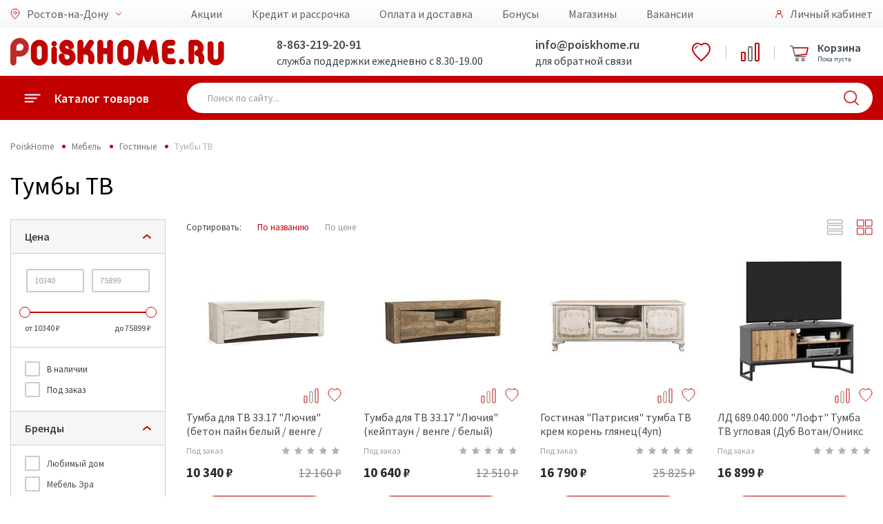

--- FILE ---
content_type: text/html; charset=utf-8
request_url: https://poiskhome.ru/ProductList/Tumby_TV_1313
body_size: 30200
content:


<!doctype html>
<html lang="ru">
<head>
    <meta charset="UTF-8">
    <meta name="format-detection" content="telephone=no">
    <meta name="viewport" content="width=device-width, initial-scale=1">
        <link rel="canonical" href="https://poiskhome.ru/ProductList/Tumby_TV_1313">
    <title>Тумбы ТВ: купить в интернет-магазине Poisk Home по выгодной цене с доставкой - Ростов-на-Дону</title>
<meta name = "description" content = "Тумбы ТВ: купить в интернет-магазине Poisk Home по выгодной цене с доставкой . Poisk Home в Ростов-на-Дону - интернет-магазин бытовой техники, электроники и товаров для дома. Служба поддержки: 8 (800) 100-51-52!" >
    <link rel="preconnect" href="https://cdn.diginetica.net/">

    <!-- Google Tag Manager -->
    <script>
        (function (w, d, s, l, i) {
            w[l] = w[l] || []; w[l].push({
                'gtm.start':
                    new Date().getTime(), event: 'gtm.js'
            }); var f = d.getElementsByTagName(s)[0],
                j = d.createElement(s), dl = l != 'dataLayer' ? '&l=' + l : ''; j.async = true; j.src =
                    'https://www.googletagmanager.com/gtm.js?id=' + i + dl; f.parentNode.insertBefore(j, f);
        })(window, document, 'script', 'dataLayer', 'GTM-5P559SS');</script>
    <!-- End Google Tag Manager -->
    <meta name="yandex-verification" content="dca05c38d8fe3f8e" />
    <meta name="yandex-verification" content="3174ae0a43709f19" />
    <meta name="yandex-verification" content="3e32c7c979434c21" />
    <link href="/favicon.svg" rel="shortcut icon" type="image/svg+xml" />

    <link href="/bundles/libraries_CSS?v=QK9iBLB6eMC6N70aYwShC6OjFZvpuSF7gsR02SVMsTM1" rel="stylesheet"/>

    <link rel="stylesheet" type="text/css" href="/Content/css/font-awesome/css/font-awesome.min.css" />
    <link rel="stylesheet" type="text/css" href="/Content/fonts/includeFonts.css" />
    <link href="https://fonts.googleapis.com/css?family=Source+Sans+Pro:400,600,700&display=swap&subset=cyrillic" rel="stylesheet">
    <link href="/bundles/main_CSS?v=s8AJi2Ae4FbqvTjizKbJYK93tZzNzUwVPJHbzZXl_Kg1" rel="stylesheet"/>


    <script>!function () { var t = document.createElement("script"); t.type = "text/javascript", t.async = !0, t.src = "https://vk.com/js/api/openapi.js?154", t.onload = function () { VK.Retargeting.Init("VK-RTRG-247646-18RCH"), VK.Retargeting.Hit() }, document.head.appendChild(t) }();</script>

    
    <script src="/Content/js2019/polyfill/polyfill.min.io.js"></script>

    <link href="/bundles/styles_css?v=V4lG1-u2ogVHyN1UUXJTXr21m926Y6v1V5-pyIEWUWc1" rel="stylesheet"/>

    <link href='/bundles/tablet_css?v=hoDfLM9qWwxGYmegcf4i2uSXHanGG0eD785B12Aubaw1' rel='stylesheet' type='text/css' media='screen and (max-width: 1000px)' />

    <link href='/bundles/mobile_css?v=04yVJ5HmYwRlTqIuA4sXhf9nIumCcHkPz2_adVylcoE1' rel='stylesheet' type='text/css' media='screen and (max-width: 750px)' />

    <!-- Google tag (gtag.js) -->
    <script async src="https://www.googletagmanager.com/gtag/js?id=G-Y15HRKZQ07"></script>
    <script>
        window.dataLayer = window.dataLayer || [];
        function gtag() { dataLayer.push(arguments); }
        gtag('js', new Date());

        gtag('config', 'G-Y15HRKZQ07');
    </script>

    <script type="text/javascript">
        var digiScript = document.createElement('script');
        digiScript.src = '//cdn.diginetica.net/262/client.js';
        digiScript.defer = true;
        digiScript.async = true;
        document.head.appendChild(digiScript);
    </script>
</head>
<body>

    <div id="metrix">
        

        <!-- Google Tag Manager (noscript) -->
        <noscript>
            <iframe src="https://www.googletagmanager.com/ns.html?id=GTM-5P559SS"
                    height="0" width="0" style="display:none;visibility:hidden"></iframe>
        </noscript>
        <!-- End Google Tag Manager (noscript) -->
        <!-- Yandex.Metrika counter -->
        <script type="text/javascript">
            (function (m, e, t, r, i, k, a) {
                m[i] = m[i] || function () { (m[i].a = m[i].a || []).push(arguments) };
                m[i].l = 1 * new Date();
                for (var j = 0; j < document.scripts.length; j++) { if (document.scripts[j].src === r) { return; } }
                k = e.createElement(t), a = e.getElementsByTagName(t)[0], k.async = 1, k.src = r, a.parentNode.insertBefore(k, a)
            })
                (window, document, "script", "https://mc.yandex.ru/metrika/tag.js", "ym");

            ym(40213044, "init", {
                clickmap: true,
                trackLinks: true,
                accurateTrackBounce: true,
                webvisor: true,
                trackHash: true,
                ecommerce: "dataLayer"
            });
        </script>
        <noscript><div><img src="https://mc.yandex.ru/watch/40213044" style="position:absolute; left:-9999px;" alt="" /></div></noscript>
        <!-- /Yandex.Metrika counter -->

        <script>
            var _lh_params = {
                "popup": false
            };
            lh_clid = "5ecd1bef73efc37d1fbe0c36";
            (function () {
                var lh = document.createElement('script');
                lh.type = 'text/javascript';
                lh.async = true;
                lh.src = ('https:' == document.location.protocol ? 'https://' : 'http://') + 'track.leadhit.io/track.js?ver=' + Math.floor(Date.now() / 100000).toString();
                var s = document.getElementsByTagName('script')[0];
                s.parentNode.insertBefore(lh, s);
            })(); /* "PLEASE DO NOT MAKE ANY CHANGES IN THIS JS-CODE!"*/
        </script>

        <!-- Rating@Mail.ru counter -->
        <script>
            var _tmr = window._tmr || (window._tmr = []);
            _tmr.push({ id: "3128489", type: "pageView", start: (new Date()).getTime() });
            (function (d, w, id) {
                if (d.getElementById(id)) return;
                var ts = d.createElement("script"); ts.type = "text/javascript"; ts.async = true; ts.id = id;
                ts.src = "https://top-fwz1.mail.ru/js/code.js";
                var f = function () { var s = d.getElementsByTagName("script")[0]; s.parentNode.insertBefore(ts, s); };
                if (w.opera == "[object Opera]") { d.addEventListener("DOMContentLoaded", f, false); } else { f(); }
            })(document, window, "topmailru-code");
        </script><noscript>
            <div>
                <img src="https://top-fwz1.mail.ru/counter?id=3128489;js=na" style="border:0;position:absolute;left:-9999px;" alt="Top.Mail.Ru" />
            </div>
        </noscript>
        <!-- //Rating@Mail.ru counter -->
        <!-- Rating@Mail.ru counter dynamic remarketing appendix -->


        <!-- // Rating@Mail.ru counter dynamic remarketing appendix -->


        <noscript><div><img src="https://mc.yandex.ru/watch/40213044" style="position:absolute; left:-9999px;" alt="" /></div></noscript>
        <noscript><div><img src="https://top-fwz1.mail.ru/counter?id=3128489;pid=USERID" style="position:absolute; left:-9999px;" alt="" /></div></noscript>

        <!-- Top.Mail.Ru counter -->
        <script type="text/javascript">
            var _tmr = window._tmr || (window._tmr = []);
            _tmr.push({ id: "3412260", type: "pageView", start: (new Date()).getTime() });
            (function (d, w, id) {
                if (d.getElementById(id)) return;
                var ts = d.createElement("script"); ts.type = "text/javascript"; ts.async = true; ts.id = id;
                ts.src = "https://top-fwz1.mail.ru/js/code.js";
                var f = function () { var s = d.getElementsByTagName("script")[0]; s.parentNode.insertBefore(ts, s); };
                if (w.opera == "[object Opera]") { d.addEventListener("DOMContentLoaded", f, false); } else { f(); }
            })(document, window, "tmr-code");
        </script>
        <noscript><div><img src="https://top-fwz1.mail.ru/counter?id=3412260;js=na" style="position:absolute;left:-9999px;" alt="Top.Mail.Ru" /></div></noscript>
        <!-- /Top.Mail.Ru counter -->
    </div>

    <div class="main">
        <div id="top_notify" class="notify">
            <div class="notify-container">
                <div class="notify-content">
                    <span id="notify_message" class="notify-content__message"></span>
                </div>
            </div>
        </div>
        <div class="mobile">
    <div class="mobile-menu">
        <div class="mobile-menu-catalog">
            <a href="#" class="back">
                <div class="icon">
                    <img src="/Content/img2019/icon/back.svg" alt="">
                </div>
                <div class="title">Каталог товаров</div>
            </a>

            <div class="mobile-menu-scroll mobile-menu-scroll-catalog">
                <div class="mobile-menu-catalog-box">
                            <a href="/Catalog/Telefony_54" class="item" data-sub="sub54">
            <div class="icon">
                <img src="/Content/img2019/icon/catalog/54.svg" alt="">
            </div>
            <div class="title">Телефоны и гаджеты</div>
            <div class="arrow"></div>
        </a>
            <div class="mobile-menu-catalog sub" id="sub54">
                <a href="#" class="back sub">
                    <div class="icon">
                        <img src="/Content/img2019/icon/back.svg" alt="Назад" />
                    </div>
                    <div class="title">Телефоны и гаджеты</div>
                </a>
                <div class="mobile-menu-scroll mobile-menu-scroll-catalog">
                    <div class="mobile-menu-catalog-box">
                            <a href="/Catalog/Mobilnye_telefony_i_smartfony_633" class="item">
                                <div class="icon"></div>
                                <div class="title">Мобильные телефоны и смартфоны</div>
                                <div class="arrow"></div>
                            </a>
                            <a href="/ProductList/CHasy_Braslety_Zdorove_344" class="item">
                                <div class="icon"></div>
                                <div class="title">Умные часы</div>
                                <div class="arrow"></div>
                            </a>
                            <a href="/Catalog/Planshetnye_kompyutery_643" class="item">
                                <div class="icon"></div>
                                <div class="title">Планшеты и аксессуары</div>
                                <div class="arrow"></div>
                            </a>
                            <a href="/Catalog/Audio_tehnika_285" class="item">
                                <div class="icon"></div>
                                <div class="title">Аудиотехника</div>
                                <div class="arrow"></div>
                            </a>
                            <a href="/Catalog/Aksessuary_634" class="item">
                                <div class="icon"></div>
                                <div class="title">Аксессуары</div>
                                <div class="arrow"></div>
                            </a>
                            <a href="/ProductList/Umnyy_dom_41" class="item">
                                <div class="icon"></div>
                                <div class="title">Умный дом</div>
                                <div class="arrow"></div>
                            </a>
                    </div>
                </div>
            </div>
        <a href="/Catalog/Televizory_i_video_591" class="item" data-sub="sub591">
            <div class="icon">
                <img src="/Content/img2019/icon/catalog/591.svg" alt="">
            </div>
            <div class="title">Телевизоры, аудио, Hi-Fi</div>
            <div class="arrow"></div>
        </a>
            <div class="mobile-menu-catalog sub" id="sub591">
                <a href="#" class="back sub">
                    <div class="icon">
                        <img src="/Content/img2019/icon/back.svg" alt="Назад" />
                    </div>
                    <div class="title">Телевизоры, аудио, Hi-Fi</div>
                </a>
                <div class="mobile-menu-scroll mobile-menu-scroll-catalog">
                    <div class="mobile-menu-catalog-box">
                            <a href="/Catalog/Kronshteyny_i_podstavki_dlya_televizorov_596" class="item">
                                <div class="icon"></div>
                                <div class="title">Подключение и размещение</div>
                                <div class="arrow"></div>
                            </a>
                            <a href="/ProductList/ZHK_LED_televizory_603" class="item">
                                <div class="icon"></div>
                                <div class="title">Телевизоры</div>
                                <div class="arrow"></div>
                            </a>
                            <a href="/Catalog/Audio_tehnika_62" class="item">
                                <div class="icon"></div>
                                <div class="title">Аудио техника</div>
                                <div class="arrow"></div>
                            </a>
                            <a href="/Catalog/Televizory_i_cifrovoe_TV_592" class="item">
                                <div class="icon"></div>
                                <div class="title">Приём ТВ-сигнала</div>
                                <div class="arrow"></div>
                            </a>
                            <a href="/Catalog/Aksessuary__dlya_televizorov_594" class="item">
                                <div class="icon"></div>
                                <div class="title">Аксессуары  для телевизоров</div>
                                <div class="arrow"></div>
                            </a>
                    </div>
                </div>
            </div>
        <a href="/Catalog/Kompyuternaya_tehnika_66" class="item" data-sub="sub66">
            <div class="icon">
                <img src="/Content/img2019/icon/catalog/66.svg" alt="">
            </div>
            <div class="title">Компьютеры и оргтехника</div>
            <div class="arrow"></div>
        </a>
            <div class="mobile-menu-catalog sub" id="sub66">
                <a href="#" class="back sub">
                    <div class="icon">
                        <img src="/Content/img2019/icon/back.svg" alt="Назад" />
                    </div>
                    <div class="title">Компьютеры и оргтехника</div>
                </a>
                <div class="mobile-menu-scroll mobile-menu-scroll-catalog">
                    <div class="mobile-menu-catalog-box">
                            <a href="/Catalog/Noutbuki_i_aksessuary_307" class="item">
                                <div class="icon"></div>
                                <div class="title">Ноутбуки и аксессуары</div>
                                <div class="arrow"></div>
                            </a>
                            <a href="/Catalog/Nastolnye_PK_i_aksessuary_1049" class="item">
                                <div class="icon"></div>
                                <div class="title">Настольные ПК и аксессуары</div>
                                <div class="arrow"></div>
                            </a>
                            <a href="/Catalog/Multimedia_273" class="item">
                                <div class="icon"></div>
                                <div class="title">Мультимедиа</div>
                                <div class="arrow"></div>
                            </a>
                            <a href="/Catalog/Orgtehnika_i_aksessuary_983" class="item">
                                <div class="icon"></div>
                                <div class="title">Оргтехника и аксессуары</div>
                                <div class="arrow"></div>
                            </a>
                            <a href="/Catalog/Kompyuternaya_mebel_1048" class="item">
                                <div class="icon"></div>
                                <div class="title">Компьютерная и офисная мебель</div>
                                <div class="arrow"></div>
                            </a>
                            <a href="/Catalog/Klaviatury_i_myshi_262" class="item">
                                <div class="icon"></div>
                                <div class="title">Клавиатуры и мыши</div>
                                <div class="arrow"></div>
                            </a>
                            <a href="/Catalog/Set_267" class="item">
                                <div class="icon"></div>
                                <div class="title">Сетевое оборудование</div>
                                <div class="arrow"></div>
                            </a>
                            <a href="/Catalog/Periferiynye_ustroystva_261" class="item">
                                <div class="icon"></div>
                                <div class="title">Периферийные устройства</div>
                                <div class="arrow"></div>
                            </a>
                    </div>
                </div>
            </div>
        <a href="/Catalog/Holodilniki_69" class="item" data-sub="sub69">
            <div class="icon">
                <img src="/Content/img2019/icon/catalog/69.svg" alt="">
            </div>
            <div class="title">Холодильники</div>
            <div class="arrow"></div>
        </a>
            <div class="mobile-menu-catalog sub" id="sub69">
                <a href="#" class="back sub">
                    <div class="icon">
                        <img src="/Content/img2019/icon/back.svg" alt="Назад" />
                    </div>
                    <div class="title">Холодильники</div>
                </a>
                <div class="mobile-menu-scroll mobile-menu-scroll-catalog">
                    <div class="mobile-menu-catalog-box">
                            <a href="/ProductList/Holodilniki_157" class="item">
                                <div class="icon"></div>
                                <div class="title">Холодильники</div>
                                <div class="arrow"></div>
                            </a>
                            <a href="/ProductList/Holodilniki_Side_by_Side_158" class="item">
                                <div class="icon"></div>
                                <div class="title">Холодильники Side-by-Side</div>
                                <div class="arrow"></div>
                            </a>
                            <a href="/ProductList/Holodilniki_barnye_52" class="item">
                                <div class="icon"></div>
                                <div class="title">Холодильники барные</div>
                                <div class="arrow"></div>
                            </a>
                            <a href="/ProductList/Holodilniki_vinnye_53" class="item">
                                <div class="icon"></div>
                                <div class="title">Холодильники винные</div>
                                <div class="arrow"></div>
                            </a>
                            <a href="/ProductList/Morozilnye_kamery_50" class="item">
                                <div class="icon"></div>
                                <div class="title">Морозильные камеры</div>
                                <div class="arrow"></div>
                            </a>
                    </div>
                </div>
            </div>
        <a href="/Catalog/Dlya_kuhni_3" class="item" data-sub="sub3">
            <div class="icon">
                <img src="/Content/img2019/icon/catalog/3.svg" alt="">
            </div>
            <div class="title">Техника для кухни</div>
            <div class="arrow"></div>
        </a>
            <div class="mobile-menu-catalog sub" id="sub3">
                <a href="#" class="back sub">
                    <div class="icon">
                        <img src="/Content/img2019/icon/back.svg" alt="Назад" />
                    </div>
                    <div class="title">Техника для кухни</div>
                </a>
                <div class="mobile-menu-scroll mobile-menu-scroll-catalog">
                    <div class="mobile-menu-catalog-box">
                            <a href="/Catalog/Kuhonnye_prinadlezhnosti_75" class="item">
                                <div class="icon"></div>
                                <div class="title">Кухонные принадлежности</div>
                                <div class="arrow"></div>
                            </a>
                            <a href="/Catalog/Prigotovlenie_napitkov_74" class="item">
                                <div class="icon"></div>
                                <div class="title">Приготовление напитков</div>
                                <div class="arrow"></div>
                            </a>
                            <a href="/Catalog/Mehanicheskaya_obrabotka_pishi_73" class="item">
                                <div class="icon"></div>
                                <div class="title">Механическая обработка пищи</div>
                                <div class="arrow"></div>
                            </a>
                            <a href="/ProductList/Posudomoechnye_mashiny_70" class="item">
                                <div class="icon"></div>
                                <div class="title">Посудомоечные машины</div>
                                <div class="arrow"></div>
                            </a>
                            <a href="/ProductList/Vytyazhki_240" class="item">
                                <div class="icon"></div>
                                <div class="title">Вытяжки</div>
                                <div class="arrow"></div>
                            </a>
                            <a href="/Catalog/Vstraivaemaya_tehnika_549" class="item">
                                <div class="icon"></div>
                                <div class="title">Встраиваемая техника</div>
                                <div class="arrow"></div>
                            </a>
                            <a href="/Catalog/Kuhonnye_plity_624" class="item">
                                <div class="icon"></div>
                                <div class="title">Кухонные плиты</div>
                                <div class="arrow"></div>
                            </a>
                            <a href="/Catalog/Termicheskaya_obrabotka_pishi_72" class="item">
                                <div class="icon"></div>
                                <div class="title">Термическая обработка пищи</div>
                                <div class="arrow"></div>
                            </a>
                    </div>
                </div>
            </div>
        <a href="/Catalog/Tehnika_dlya_doma_230" class="item" data-sub="sub230">
            <div class="icon">
                <img src="/Content/img2019/icon/catalog/230.svg" alt="">
            </div>
            <div class="title">Техника для дома</div>
            <div class="arrow"></div>
        </a>
            <div class="mobile-menu-catalog sub" id="sub230">
                <a href="#" class="back sub">
                    <div class="icon">
                        <img src="/Content/img2019/icon/back.svg" alt="Назад" />
                    </div>
                    <div class="title">Техника для дома</div>
                </a>
                <div class="mobile-menu-scroll mobile-menu-scroll-catalog">
                    <div class="mobile-menu-catalog-box">
                            <a href="/ProductList/Elektricheskie_kaminy_534" class="item">
                                <div class="icon"></div>
                                <div class="title">Электрические камины</div>
                                <div class="arrow"></div>
                            </a>
                            <a href="/ProductList/Stabilizatory_napryazheniya_192" class="item">
                                <div class="icon"></div>
                                <div class="title">Стабилизаторы напряжения</div>
                                <div class="arrow"></div>
                            </a>
                            <a href="/ProductList/Setevye_filtry_i_udliniteli_625" class="item">
                                <div class="icon"></div>
                                <div class="title">Сетевые фильтры и удлинители</div>
                                <div class="arrow"></div>
                            </a>
                            <a href="/Catalog/Stiralnye_i_sushilnye_mashiny_354" class="item">
                                <div class="icon"></div>
                                <div class="title">Стиральные и сушильные машины. Аксессуары</div>
                                <div class="arrow"></div>
                            </a>
                            <a href="/Catalog/Uhod_za_odezhdoy_111" class="item">
                                <div class="icon"></div>
                                <div class="title">Уход за одеждой</div>
                                <div class="arrow"></div>
                            </a>
                            <a href="/Catalog/Uborka_637" class="item">
                                <div class="icon"></div>
                                <div class="title">Пылесосы и аксессуары</div>
                                <div class="arrow"></div>
                            </a>
                            <a href="/Catalog/Osveshenie_552" class="item">
                                <div class="icon"></div>
                                <div class="title">Освещение</div>
                                <div class="arrow"></div>
                            </a>
                            <a href="/Catalog/Instrument_155" class="item">
                                <div class="icon"></div>
                                <div class="title">Инструмент</div>
                                <div class="arrow"></div>
                            </a>
                    </div>
                </div>
            </div>
        <a href="/Catalog/Krasota_i_zdorove_551" class="item" data-sub="sub551">
            <div class="icon">
                <img src="/Content/img2019/icon/catalog/551.svg" alt="">
            </div>
            <div class="title">Красота и здоровье</div>
            <div class="arrow"></div>
        </a>
            <div class="mobile-menu-catalog sub" id="sub551">
                <a href="#" class="back sub">
                    <div class="icon">
                        <img src="/Content/img2019/icon/back.svg" alt="Назад" />
                    </div>
                    <div class="title">Красота и здоровье</div>
                </a>
                <div class="mobile-menu-scroll mobile-menu-scroll-catalog">
                    <div class="mobile-menu-catalog-box">
                            <a href="/ProductList/Feny_i_staylery_123" class="item">
                                <div class="icon"></div>
                                <div class="title">Стайлеры</div>
                                <div class="arrow"></div>
                            </a>
                            <a href="/ProductList/trimmer_dly_volos_290" class="item">
                                <div class="icon"></div>
                                <div class="title">Триммер для волос</div>
                                <div class="arrow"></div>
                            </a>
                            <a href="/ProductList/Mashinki_dlya_strizhki_126" class="item">
                                <div class="icon"></div>
                                <div class="title">Машинки для стрижки</div>
                                <div class="arrow"></div>
                            </a>
                            <a href="/ProductList/Britvy_124" class="item">
                                <div class="icon"></div>
                                <div class="title">Бритвы</div>
                                <div class="arrow"></div>
                            </a>
                            <a href="/ProductList/Epilyatory_125" class="item">
                                <div class="icon"></div>
                                <div class="title">Эпиляторы</div>
                                <div class="arrow"></div>
                            </a>
                            <a href="/ProductList/Vesy_133" class="item">
                                <div class="icon"></div>
                                <div class="title">Весы</div>
                                <div class="arrow"></div>
                            </a>
                            <a href="/ProductList/Feny_672" class="item">
                                <div class="icon"></div>
                                <div class="title">Фены</div>
                                <div class="arrow"></div>
                            </a>
                    </div>
                </div>
            </div>
        <a href="/Catalog/Klimaticheskaya_tehnika_64" class="item" data-sub="sub64">
            <div class="icon">
                <img src="/Content/img2019/icon/catalog/64.svg" alt="">
            </div>
            <div class="title">Климатическая техника</div>
            <div class="arrow"></div>
        </a>
            <div class="mobile-menu-catalog sub" id="sub64">
                <a href="#" class="back sub">
                    <div class="icon">
                        <img src="/Content/img2019/icon/back.svg" alt="Назад" />
                    </div>
                    <div class="title">Климатическая техника</div>
                </a>
                <div class="mobile-menu-scroll mobile-menu-scroll-catalog">
                    <div class="mobile-menu-catalog-box">
                            <a href="/ProductList/Split_sistemy_580" class="item">
                                <div class="icon"></div>
                                <div class="title">Сплит-системы</div>
                                <div class="arrow"></div>
                            </a>
                            <a href="/ProductList/Kondicionery_mobilnye_582" class="item">
                                <div class="icon"></div>
                                <div class="title">Кондиционеры мобильные</div>
                                <div class="arrow"></div>
                            </a>
                            <a href="/ProductList/Ventilyatory_231" class="item">
                                <div class="icon"></div>
                                <div class="title">Вентиляторы</div>
                                <div class="arrow"></div>
                            </a>
                            <a href="/Catalog/Obogrevateli_584" class="item">
                                <div class="icon"></div>
                                <div class="title">Обогреватели</div>
                                <div class="arrow"></div>
                            </a>
                            <a href="/ProductList/Ochistiteli_i_uvlazhniteli_vozduha_229" class="item">
                                <div class="icon"></div>
                                <div class="title">Очистители и увлажнители воздуха</div>
                                <div class="arrow"></div>
                            </a>
                            <a href="/Catalog/Vodonagrevateli_640" class="item">
                                <div class="icon"></div>
                                <div class="title">Водонагреватели</div>
                                <div class="arrow"></div>
                            </a>
                            <a href="/Catalog/Dlya_vody_241" class="item">
                                <div class="icon"></div>
                                <div class="title">Кулеры для воды</div>
                                <div class="arrow"></div>
                            </a>
                            <a href="/ProductList/Sushki_dlya_ruk_617" class="item">
                                <div class="icon"></div>
                                <div class="title">Сушилки для рук</div>
                                <div class="arrow"></div>
                            </a>
                    </div>
                </div>
            </div>
        <a href="/Catalog/Avtomobilnaya_elektronika_67" class="item" data-sub="sub67">
            <div class="icon">
                <img src="/Content/img2019/icon/catalog/67.svg" alt="">
            </div>
            <div class="title">Автомобильная электроника</div>
            <div class="arrow"></div>
        </a>
            <div class="mobile-menu-catalog sub" id="sub67">
                <a href="#" class="back sub">
                    <div class="icon">
                        <img src="/Content/img2019/icon/back.svg" alt="Назад" />
                    </div>
                    <div class="title">Автомобильная электроника</div>
                </a>
                <div class="mobile-menu-scroll mobile-menu-scroll-catalog">
                    <div class="mobile-menu-catalog-box">
                            <a href="/Catalog/Avtoaksessuary_642" class="item">
                                <div class="icon"></div>
                                <div class="title">Товары для авто</div>
                                <div class="arrow"></div>
                            </a>
                    </div>
                </div>
            </div>
        <a href="/Catalog/Mebel_508" class="item" data-sub="sub508">
            <div class="icon">
                <img src="/Content/img2019/icon/catalog/508.svg" alt="">
            </div>
            <div class="title">Мебель</div>
            <div class="arrow"></div>
        </a>
            <div class="mobile-menu-catalog sub" id="sub508">
                <a href="#" class="back sub">
                    <div class="icon">
                        <img src="/Content/img2019/icon/back.svg" alt="Назад" />
                    </div>
                    <div class="title">Мебель</div>
                </a>
                <div class="mobile-menu-scroll mobile-menu-scroll-catalog">
                    <div class="mobile-menu-catalog-box">
                            <a href="/Catalog/Kuhni_693" class="item">
                                <div class="icon"></div>
                                <div class="title">Кухни</div>
                                <div class="arrow"></div>
                            </a>
                            <a href="/Catalog/Myagkaya_mebel_513" class="item">
                                <div class="icon"></div>
                                <div class="title">Диваны и кресла</div>
                                <div class="arrow"></div>
                            </a>
                            <a href="/Catalog/spalnye_garnitury_666" class="item">
                                <div class="icon"></div>
                                <div class="title">Спальни</div>
                                <div class="arrow"></div>
                            </a>
                            <a href="/Catalog/Mebel_dlya_gostinoy_60" class="item">
                                <div class="icon"></div>
                                <div class="title">Гостиные</div>
                                <div class="arrow"></div>
                            </a>
                            <a href="/Catalog/Detskie_i_molodezhnye_1013" class="item">
                                <div class="icon"></div>
                                <div class="title">Детские</div>
                                <div class="arrow"></div>
                            </a>
                            <a href="/Catalog/Prihozhie_1206" class="item">
                                <div class="icon"></div>
                                <div class="title">Прихожие</div>
                                <div class="arrow"></div>
                            </a>
                            <a href="/Catalog/Krovati_1023" class="item">
                                <div class="icon"></div>
                                <div class="title">Кровати</div>
                                <div class="arrow"></div>
                            </a>
                            <a href="/Catalog/Matrasy_92" class="item">
                                <div class="icon"></div>
                                <div class="title">Матрасы</div>
                                <div class="arrow"></div>
                            </a>
                            <a href="/Catalog/SHkafy_1575" class="item">
                                <div class="icon"></div>
                                <div class="title">Шкафы</div>
                                <div class="arrow"></div>
                            </a>
                            <a href="/Catalog/Komody_1543" class="item">
                                <div class="icon"></div>
                                <div class="title">Комоды и тумбы</div>
                                <div class="arrow"></div>
                            </a>
                            <a href="/Catalog/Zerkala_55" class="item">
                                <div class="icon"></div>
                                <div class="title">Зеркала</div>
                                <div class="arrow"></div>
                            </a>
                            <a href="/Catalog/Veshalki_246" class="item">
                                <div class="icon"></div>
                                <div class="title">Вешалки</div>
                                <div class="arrow"></div>
                            </a>
                            <a href="/Catalog/Pufy__Banketki__Konsoli_83" class="item">
                                <div class="icon"></div>
                                <div class="title">Пуфы, Банкетки, Консоли</div>
                                <div class="arrow"></div>
                            </a>
                            <a href="/ProductList/Polki_dlya_detskoy_1496" class="item">
                                <div class="icon"></div>
                                <div class="title">Полки навесные</div>
                                <div class="arrow"></div>
                            </a>
                            <a href="/Catalog/kuhonnye_garnitury_1194" class="item">
                                <div class="icon"></div>
                                <div class="title">Столы и стулья</div>
                                <div class="arrow"></div>
                            </a>
                            <a href="/ProductList/Rasprodazha_mebeli_39" class="item">
                                <div class="icon"></div>
                                <div class="title">Распродажа витринных образцов мебели</div>
                                <div class="arrow"></div>
                            </a>
                            <a href="/ProductList/Rasprodazha_ostatkov_sklada_93" class="item">
                                <div class="icon"></div>
                                <div class="title">Распродажа складских остатков</div>
                                <div class="arrow"></div>
                            </a>
                    </div>
                </div>
            </div>
        <a href="/Catalog/Dlya_doma_63" class="item" data-sub="sub63">
            <div class="icon">
                <img src="/Content/img2019/icon/catalog/63.svg" alt="">
            </div>
            <div class="title">Товары для дома</div>
            <div class="arrow"></div>
        </a>
            <div class="mobile-menu-catalog sub" id="sub63">
                <a href="#" class="back sub">
                    <div class="icon">
                        <img src="/Content/img2019/icon/back.svg" alt="Назад" />
                    </div>
                    <div class="title">Товары для дома</div>
                </a>
                <div class="mobile-menu-scroll mobile-menu-scroll-catalog">
                    <div class="mobile-menu-catalog-box">
                            <a href="/Catalog/Tekstil_421" class="item">
                                <div class="icon"></div>
                                <div class="title">Текстиль</div>
                                <div class="arrow"></div>
                            </a>
                            <a href="/Catalog/Aksessuary_392" class="item">
                                <div class="icon"></div>
                                <div class="title">Аксессуары для дома</div>
                                <div class="arrow"></div>
                            </a>
                            <a href="/Catalog/Uborka_118" class="item">
                                <div class="icon"></div>
                                <div class="title">Аксессуары для уборки</div>
                                <div class="arrow"></div>
                            </a>
                            <a href="/Catalog/Raznoe_647" class="item">
                                <div class="icon"></div>
                                <div class="title">Разное</div>
                                <div class="arrow"></div>
                            </a>
                    </div>
                </div>
            </div>
        <a href="/Catalog/Posuda_644" class="item" data-sub="sub644">
            <div class="icon">
                <img src="/Content/img2019/icon/catalog/644.svg" alt="">
            </div>
            <div class="title">Посуда</div>
            <div class="arrow"></div>
        </a>
            <div class="mobile-menu-catalog sub" id="sub644">
                <a href="#" class="back sub">
                    <div class="icon">
                        <img src="/Content/img2019/icon/back.svg" alt="Назад" />
                    </div>
                    <div class="title">Посуда</div>
                </a>
                <div class="mobile-menu-scroll mobile-menu-scroll-catalog">
                    <div class="mobile-menu-catalog-box">
                            <a href="/ProductList/Kollekciya_posudy_37" class="item">
                                <div class="icon"></div>
                                <div class="title">Коллекции посуды</div>
                                <div class="arrow"></div>
                            </a>
                            <a href="/Catalog/Posuda_dlya_prigotovleniya_209" class="item">
                                <div class="icon"></div>
                                <div class="title">Посуда для приготовления</div>
                                <div class="arrow"></div>
                            </a>
                            <a href="/Catalog/Posuda_dlya_servirovki_221" class="item">
                                <div class="icon"></div>
                                <div class="title">Посуда для сервировки</div>
                                <div class="arrow"></div>
                            </a>
                            <a href="/Catalog/Hranenie_i_perenoska_645" class="item">
                                <div class="icon"></div>
                                <div class="title">Хранение и переноска</div>
                                <div class="arrow"></div>
                            </a>
                    </div>
                </div>
            </div>
        <a href="/Catalog/Dekor_361" class="item" data-sub="sub361">
            <div class="icon">
                <img src="/Content/img2019/icon/catalog/361.svg" alt="">
            </div>
            <div class="title">Декор для дома</div>
            <div class="arrow"></div>
        </a>
            <div class="mobile-menu-catalog sub" id="sub361">
                <a href="#" class="back sub">
                    <div class="icon">
                        <img src="/Content/img2019/icon/back.svg" alt="Назад" />
                    </div>
                    <div class="title">Декор для дома</div>
                </a>
                <div class="mobile-menu-scroll mobile-menu-scroll-catalog">
                    <div class="mobile-menu-catalog-box">
                            <a href="/Catalog/Dekor__izdeliya_654" class="item">
                                <div class="icon"></div>
                                <div class="title">Декоративные изделия</div>
                                <div class="arrow"></div>
                            </a>
                    </div>
                </div>
            </div>


                </div>
            </div>
        </div>
        <div class="mobile-menu-location">
            <a href="#" class="back mobile-menu-item">
                <span class="icon"><img src="/Content/img2019/icon/label.svg" width="16" alt=""></span>
                <span class="title">Выбор города</span>
            </a>
            <div class="mobile-menu-scroll mobile-menu-scroll-location">
                <div class="mobile-menu-location-box">
                                <a href="https://gelendzhik.poiskhome.ru/ProductList/Tumby_TV_1313" class="mobile-menu-item">
                                    <span class="location-icon"></span>
                                    <span class="title">Геленджик</span>
                                </a>
                                <a href="https://essentuki.poiskhome.ru/ProductList/Tumby_TV_1313" class="mobile-menu-item">
                                    <span class="location-icon"></span>
                                    <span class="title">Ессентуки</span>
                                </a>
                                <a href="https://izobilnyy.poiskhome.ru/ProductList/Tumby_TV_1313" class="mobile-menu-item">
                                    <span class="location-icon"></span>
                                    <span class="title">Изобильный</span>
                                </a>
                                <a href="https://kamensk.poiskhome.ru/ProductList/Tumby_TV_1313" class="mobile-menu-item">
                                    <span class="location-icon"></span>
                                    <span class="title">Каменск-Шахтинский</span>
                                </a>
                                <a href="https://mariupol.poiskhome.ru/ProductList/Tumby_TV_1313" class="mobile-menu-item">
                                    <span class="location-icon"></span>
                                    <span class="title">Мариуполь</span>
                                </a>
                                <a href="https://millerovo.poiskhome.ru/ProductList/Tumby_TV_1313" class="mobile-menu-item">
                                    <span class="location-icon"></span>
                                    <span class="title">Миллерово</span>
                                </a>
                                <a href="https://nevinnomyssk.poiskhome.ru/ProductList/Tumby_TV_1313" class="mobile-menu-item">
                                    <span class="location-icon"></span>
                                    <span class="title">Невинномысск</span>
                                </a>
                                <a href="https://novorossiysk.poiskhome.ru/ProductList/Tumby_TV_1313" class="mobile-menu-item">
                                    <span class="location-icon"></span>
                                    <span class="title">Новороссийск</span>
                                </a>
                                <a href="https://novocherkassk.poiskhome.ru/ProductList/Tumby_TV_1313" class="mobile-menu-item">
                                    <span class="location-icon"></span>
                                    <span class="title">Новочеркасск</span>
                                </a>
                                <a href="https://orlovskiy.poiskhome.ru/ProductList/Tumby_TV_1313" class="mobile-menu-item">
                                    <span class="location-icon"></span>
                                    <span class="title">Орловский</span>
                                </a>
                                <a href="https://pyatigorsk.poiskhome.ru/ProductList/Tumby_TV_1313" class="mobile-menu-item">
                                    <span class="location-icon"></span>
                                    <span class="title">Пятигорск</span>
                                </a>
                                <a href="https://rossosh.poiskhome.ru/ProductList/Tumby_TV_1313" class="mobile-menu-item">
                                    <span class="location-icon"></span>
                                    <span class="title">Россошь</span>
                                </a>
                                <a href="https://poiskhome.ru/ProductList/Tumby_TV_1313" class="mobile-menu-item">
                                    <span class="location-icon"></span>
                                    <span class="title">Ростов-на-Дону</span>
                                </a>
                                <a href="https://salsk.poiskhome.ru/ProductList/Tumby_TV_1313" class="mobile-menu-item">
                                    <span class="location-icon"></span>
                                    <span class="title">Сальск</span>
                                </a>
                                <a href="https://stavropol.poiskhome.ru/ProductList/Tumby_TV_1313" class="mobile-menu-item">
                                    <span class="location-icon"></span>
                                    <span class="title">Ставрополь</span>
                                </a>
                                <a href="https://tihoreck.poiskhome.ru/ProductList/Tumby_TV_1313" class="mobile-menu-item">
                                    <span class="location-icon"></span>
                                    <span class="title">Тихорецк</span>
                                </a>
                                <a href="https://cherkessk.poiskhome.ru/ProductList/Tumby_TV_1313" class="mobile-menu-item">
                                    <span class="location-icon"></span>
                                    <span class="title">Черкесск</span>
                                </a>
                                <a href="https://shahty.poiskhome.ru/ProductList/Tumby_TV_1313" class="mobile-menu-item">
                                    <span class="location-icon"></span>
                                    <span class="title">Шахты</span>
                                </a>
                    
                </div>
            </div>
        </div>
        <div class="mobile-menu-main mobile-menu-scroll">
            <div class="mobile-menu-group">
                <a href="#" class="mobile-menu-item mobile-menu-item-location">
                    <span class="icon">
                        <img src="/Content/img2019/icon/label.svg" width="16" alt="">
                    </span>
                    <span class="title">Ростов-на-Дону</span>
                </a>
                    <a href="/Account/SignIn" class="mobile-menu-item mobile-menu-item-user">
                        <span class="icon">
                            <img src="/Content/img2019/icon/user.svg" width="16" alt="">
                        </span>
                        <span class="title">Авторизация</span>
                    </a>
            </div>
            <div class="mobile-menu-group">
                <a href="#" class="mobile-menu-item mobile-menu-item-catalog">
                    <span class="icon">
                        <img src="/Content/img2019/icon/catalog-alt.svg" width="18" alt="Каталог товаров">
                    </span>
                    <span class="title">Каталог товаров</span>
                    <span class="arrow">
                        <img src="/Content/img2019/icon/right2.svg" alt="Каталог товаров">
                    </span>
                </a>
            </div>
            <div class="mobile-menu-group">
                <a href="/Compare/ComparePage" class="mobile-menu-item mobile-menu-item-compare">
                    <span class="icon">
                        <span class="mobile-menu-item-compare-icon">
                            <span class="mobile-menu-item-compare-count">0</span>
                        </span>
                    </span>
                    <span class="title">Сравнение товаров</span>
                </a>
                <a href="/Home/Wishlist" class="mobile-menu-item mobile-menu-item-like">
                    <span class="icon">
                        <span class="mobile-menu-item-like-icon">
                            <span class="mobile-menu-item-like-count">0</span>
                        </span>
                    </span>
                    <span class="title">Избранное</span>
                </a>
            </div>
            <div class="mobile-menu-group mobile-menu-group-simple">
                <a href="/Home/News" class="mobile-menu-item">
                    <span class="title">Акции</span>
                </a>
                <a href="/Bonus/BonusInfo" class="mobile-menu-item">
                    <span class="title">Бонусная карта</span>
                </a>
                <a href="/Bonus/GiftCard" class="mobile-menu-item">
                    <span class="title">Подарочная карта</span>
                </a>
                <a href="/Home/PD_Permission" class="mobile-menu-item">
                    <span class="title">Политика конфиденциальности</span>
                </a>
                
                
            </div>
            <div class="mobile-menu-group mobile-menu-group-simple">
                <a href="/HomeCredit/Instruction" class="mobile-menu-item">
                    <span class="title">Кредит</span>
                </a>
                <a href="/Home/Return" class="mobile-menu-item">
                    <span class="title">Обмен и возврат</span>
                </a>
                <a href="/Home/Insurance" class="mobile-menu-item">
                    <span class="title">Страхование</span>
                </a>
                <a href="/ActionCatalog/1039" class="mobile-menu-item">
                    <span class="title">Программа легкого обмена</span>
                </a>
                <a href="http://www.ooomaster.ru/" class="mobile-menu-item">Сервис (Сайт партнера)</a>
            </div>

            <div class="mobile-menu-group mobile-menu-group-simple">
                <a href="/Home/About" class="mobile-menu-item">
                    <span class="title">О «Poisk Home»</span>
                </a>
                <a href="/Home/StoreLocator" class="mobile-menu-item">
                    <span class="title">Магазины</span>
                </a>
                <a href="/Home/WorkingTime" class="mobile-menu-item">
                    <span class="title">Режим работы</span>
                </a>
                <a href="/Job/JobList" class="mobile-menu-item">
                    <span class="title">Вакансии</span>
                </a>
                <a href="/Blog" class="mobile-menu-item">
                    <span class="title">Блог</span>
                </a>

                <a href="/map" class="mobile-menu-item">
                    <span class="title">Карта сайта</span>
                </a>
                
            </div>
        </div>
    </div>
</div>

<header>
    <div class="header-scroll">
        <div class="mobile mobile-header">
            <div class="mobile-header-fix">
                <div class="mobile-header-switch">
                    <div class="mobile-header-switch-box">
                        <div class="mobile-header-switch-line"></div>
                    </div>
                </div>
                <a href="/" class="mobile-header-logo"></a>
                <a href="/Order/Cart" class="mobile-header-cart">
                    <span class="mobile-header-cart-box">
                        <span class="mobile-header-cart-count">0</span>
                    </span>
                </a>
            </div>
        </div>

        <div class="pc panel-top">
            <div class="box">
                <div class="panel-flex">
                    <div class="panel-city ahb">
                        <div class="panel-city-icon"></div>
                        <div id="selectedCity" data-city-id="1" class="panel-city-title">Ростов-на-Дону</div>
                        <div class="panel-city-arrow"></div>
                    </div>
                    <div class="panel-menu">
                        <a class="panel-menu-item ahb" href="/Home/News">Акции</a>
                        <a class="panel-menu-item ahb" href="/HomeCredit/Instruction">Кредит и рассрочка</a>

                        <a class="panel-menu-item ahb" href="/Home/Delivery">Оплата и доставка</a>

                        <a class="panel-menu-item ahb" href="/Bonus/BonusInfo">Бонусы</a>

                        



                        <a class="panel-menu-item ahb" href="/Home/StoreLocator">Магазины</a>
                        
                        <a class="panel-menu-item ahb" href="/Home/Jobs">Вакансии</a>

                        
                    </div>
                    <div class="panel-user ahb">
                        <div class="panel-user-icon"></div>
                        <div class="panel-user-title">
<a href="/Account/SignIn" id="registerLink">Личный кабинет</a>                        </div>
                    </div>
                </div>
            </div>
        </div>

        <div class="pc header">
            <div class="box">
                <div class="header-flex">
                    <a href="/" class="header-logo"></a>
                    <div>
                        <a href="tel:88632192091" class="header-phone ahb">8-863-219-20-91</a>
                        <p style="margin:0px;">служба поддержки ежедневно с 8.30-19.00</p>
                    </div>
                    <div>
                        <a href="mailto:info@poiskhome.ru" class="header-phone ahb">info@poiskhome.ru</a>
                        <p style="margin:0px;">для обратной связи</p>
                    </div>
                    

                    <div class="header-control">
                        <div class="header-control-col">
                            <a href="/Home/Wishlist" class="header-control-like">
                                <span class="header-control-like-count">0</span>
                            </a>
                        </div>
                        <div class="header-control-col header-control-col-compare">
                            <a href="/Compare/ComparePage" class="header-control-compare">
                                <span class="header-control-compare-count">0</span>
                            </a>
                        </div>
                        <div class="header-control-col">
                            <a href="/Order/Cart" class="header-control-cart ahb">
                                <span class="header-control-cart-icon"></span>
                                <span class="header-control-cart-title">Корзина</span>
                                <span class="header-control-cart-desc">Пока пуста</span>
                            </a>
                        </div>
                    </div>
                </div>
            </div>
        </div>
        <div class="search">
            <div class="box">
                <div class="search-flex">
                    <a href="/Catalog" class="search-catalog catalog-hover">
                        <span class="search-catalog-icon"></span>
                        <span class="search-catalog-title">Каталог товаров</span>
                    </a>
                    <form class="search-input" action="/Home/SearchResult" method="get">
                        <div class="search-input-icon"></div>
                        <input type="text" placeholder="Поиск по сайту..." id='search-input' name="SearchText" autocomplete="off" required>
                    </form>
                </div>
            </div>
        </div>
    </div>
</header>



        <div class="page">

            <div class="pop-city">
    <div class="pop-city-box">
        <div class="box">
            <div class="pop-city-modal">
                <div class="pop-city-modal-box">
                    <div class="pop-city-modal-close"></div>
                    <p>Выбор города</p>
                    <ul>
                                    <li>
                                        <i class="pop-city-modal-icon"></i>
                                        <a href="https://gelendzhik.poiskhome.ru/ProductList/Tumby_TV_1313" class="pop-city-modal-name">Геленджик</a>
                                    </li>
                                    <li>
                                        <i class="pop-city-modal-icon"></i>
                                        <a href="https://essentuki.poiskhome.ru/ProductList/Tumby_TV_1313" class="pop-city-modal-name">Ессентуки</a>
                                    </li>
                                    <li>
                                        <i class="pop-city-modal-icon"></i>
                                        <a href="https://izobilnyy.poiskhome.ru/ProductList/Tumby_TV_1313" class="pop-city-modal-name">Изобильный</a>
                                    </li>
                                    <li>
                                        <i class="pop-city-modal-icon"></i>
                                        <a href="https://kamensk.poiskhome.ru/ProductList/Tumby_TV_1313" class="pop-city-modal-name">Каменск-Шахтинский</a>
                                    </li>
                                    <li>
                                        <i class="pop-city-modal-icon"></i>
                                        <a href="https://mariupol.poiskhome.ru/ProductList/Tumby_TV_1313" class="pop-city-modal-name">Мариуполь</a>
                                    </li>
                                    <li>
                                        <i class="pop-city-modal-icon"></i>
                                        <a href="https://millerovo.poiskhome.ru/ProductList/Tumby_TV_1313" class="pop-city-modal-name">Миллерово</a>
                                    </li>
                                    <li>
                                        <i class="pop-city-modal-icon"></i>
                                        <a href="https://nevinnomyssk.poiskhome.ru/ProductList/Tumby_TV_1313" class="pop-city-modal-name">Невинномысск</a>
                                    </li>
                                    <li>
                                        <i class="pop-city-modal-icon"></i>
                                        <a href="https://novorossiysk.poiskhome.ru/ProductList/Tumby_TV_1313" class="pop-city-modal-name">Новороссийск</a>
                                    </li>
                                    <li>
                                        <i class="pop-city-modal-icon"></i>
                                        <a href="https://novocherkassk.poiskhome.ru/ProductList/Tumby_TV_1313" class="pop-city-modal-name">Новочеркасск</a>
                                    </li>
                                    <li>
                                        <i class="pop-city-modal-icon"></i>
                                        <a href="https://orlovskiy.poiskhome.ru/ProductList/Tumby_TV_1313" class="pop-city-modal-name">Орловский</a>
                                    </li>
                                    <li>
                                        <i class="pop-city-modal-icon"></i>
                                        <a href="https://pyatigorsk.poiskhome.ru/ProductList/Tumby_TV_1313" class="pop-city-modal-name">Пятигорск</a>
                                    </li>
                                    <li>
                                        <i class="pop-city-modal-icon"></i>
                                        <a href="https://rossosh.poiskhome.ru/ProductList/Tumby_TV_1313" class="pop-city-modal-name">Россошь</a>
                                    </li>
                                    <li>
                                        <i class="pop-city-modal-icon"></i>
                                        <a href="https://poiskhome.ru/ProductList/Tumby_TV_1313" class="pop-city-modal-name">Ростов-на-Дону</a>
                                    </li>
                                    <li>
                                        <i class="pop-city-modal-icon"></i>
                                        <a href="https://salsk.poiskhome.ru/ProductList/Tumby_TV_1313" class="pop-city-modal-name">Сальск</a>
                                    </li>
                                    <li>
                                        <i class="pop-city-modal-icon"></i>
                                        <a href="https://stavropol.poiskhome.ru/ProductList/Tumby_TV_1313" class="pop-city-modal-name">Ставрополь</a>
                                    </li>
                                    <li>
                                        <i class="pop-city-modal-icon"></i>
                                        <a href="https://tihoreck.poiskhome.ru/ProductList/Tumby_TV_1313" class="pop-city-modal-name">Тихорецк</a>
                                    </li>
                                    <li>
                                        <i class="pop-city-modal-icon"></i>
                                        <a href="https://cherkessk.poiskhome.ru/ProductList/Tumby_TV_1313" class="pop-city-modal-name">Черкесск</a>
                                    </li>
                                    <li>
                                        <i class="pop-city-modal-icon"></i>
                                        <a href="https://shahty.poiskhome.ru/ProductList/Tumby_TV_1313" class="pop-city-modal-name">Шахты</a>
                                    </li>

                    </ul>
                </div>
            </div>
        </div>
    </div>
</div>



            

<div class="pop-menu">
    <div class="box catalog-hover">
        <ul class="pop-menu-box">
                    <li>
                        <a href="/Catalog/Telefony_54" class="pop-menu-item">
                            <div class="pop-menu-icon">
                                <img src="/Content/img2019/icon/catalog/54.svg" alt="">
                            </div>
                            <div class="pop-menu-title"> Телефоны и гаджеты</div>
                            <div class="pop-menu-arrow"></div>
                        </a>

                        <div class="pop-menu-right">
                            <p class="category-name">Телефоны и гаджеты</p>

                                <div class="pop-menu-col">
                                    <ul>
                                                    <li class="pop-menu-group-title"><a href="/Catalog/Mobilnye_telefony_i_smartfony_633">Мобильные телефоны и смартфоны</a></li>
            <li><a href="/ProductList/Smartfony_345">Смартфоны</a></li>
            <li><a href="/ProductList/Mobilnye_telefony_84">Мобильные телефоны</a></li>
            <li><a href="/ProductList/CHasy_Braslety_Zdorove_344">Умные часы</a></li>
            <li class="pop-menu-group-title"><a href="/Catalog/Stacionarnye_telefony_635">Телефоны для дома и офиса</a></li>
            <li class="pop-menu-group-title"><a href="/Catalog/Planshetnye_kompyutery_643">Планшеты и аксессуары</a></li>
            <li><a href="/ProductList/Planshetnye_PK_443">Планшеты</a></li>

                                    </ul>
                                </div>
                                <div class="pop-menu-col">
                                    <ul>
                                                    <li class="pop-menu-group-title"><a href="/Catalog/Audio_tehnika_285">Аудиотехника</a></li>
            <li><a href="/ProductList/Portativnaya_Akustika_341">Портативная акустика</a></li>
            <li><a href="/ProductList/Naushniki_249">Наушники</a></li>
            <li class="pop-menu-group-title"><a href="/Catalog/Aksessuary_634">Аксессуары</a></li>
            <li><a href="/ProductList/Zaryadnye_ustroystva_320">Зарядные устройства</a></li>
            <li><a href="/ProductList/Data_kabeli_321">Дата кабели</a></li>
            <li><a href="/ProductList/Portativnye_ZU_Poverbank__335">Внешние аккумуляторы</a></li>
            <li><a href="/ProductList/Zashitnye_plenki_319">Защитные пленки</a></li>
            <li><a href="/ProductList/Sim_karty_140">Сим-карты</a></li>

                                    </ul>
                                </div>
                                <div class="pop-menu-col">
                                    <ul>
                                                    <li class="pop-menu-group-title"><a href="/Catalog/Elektronnye_knigi_314">Электронные книги</a></li>
            <li><a href="/ProductList/Umnyy_dom_41">Умный дом</a></li>

                                    </ul>
                                </div>
                        </div>
                    </li>
                    <li>
                        <a href="/Catalog/Televizory_i_video_591" class="pop-menu-item">
                            <div class="pop-menu-icon">
                                <img src="/Content/img2019/icon/catalog/591.svg" alt="">
                            </div>
                            <div class="pop-menu-title"> Телевизоры, аудио, Hi-Fi</div>
                            <div class="pop-menu-arrow"></div>
                        </a>

                        <div class="pop-menu-right">
                            <p class="category-name">Телевизоры, аудио, Hi-Fi</p>

                                <div class="pop-menu-col">
                                    <ul>
                                                    <li><a href="/ProductList/ZHK_LED_televizory_603">Телевизоры</a></li>
            <li class="pop-menu-group-title"><a href="/Catalog/Televizory_i_cifrovoe_TV_592">Приём ТВ-сигнала</a></li>
            <li><a href="/ProductList/Antenny_dlya_TV_7">Антенны</a></li>
            <li><a href="/ProductList/TVDVB_T_tyunery_933">Тюнеры (цифровое ТВ)</a></li>
            <li class="pop-menu-group-title"><a href="/Catalog/Videotehnika_593">Киноманам</a></li>

                                    </ul>
                                </div>
                                <div class="pop-menu-col">
                                    <ul>
                                                    <li class="pop-menu-group-title"><a href="/Catalog/Kronshteyny_i_podstavki_dlya_televizorov_596">Подключение и размещение</a></li>
            <li><a href="/ProductList/Kabeli_609">Кабели</a></li>
            <li><a href="/ProductList/Kronshteyny_5">Кронштейны</a></li>
            <li><a href="/ProductList/Podstavki_dlya_televizorov_6">Подставки для телевизоров</a></li>
            <li class="pop-menu-group-title"><a href="/Catalog/Aksessuary__dlya_televizorov_594">Аксессуары  для телевизоров</a></li>
            <li><a href="/ProductList/Aksessuary_dlya_3D_i_Smart_TV_607">3D и Smart - аксессуары</a></li>
            <li><a href="/ProductList/Smart_pristavka_563">Smart приставка</a></li>
            <li><a href="/ProductList/Elementy_pitaniya_207">Элементы питания</a></li>
            <li><a href="/ProductList/Zaryadnye_ustroystva_331">Зарядные устройства для аккумуляторов</a></li>

                                    </ul>
                                </div>
                                <div class="pop-menu-col">
                                    <ul>
                                                    <li class="pop-menu-group-title"><a href="/Catalog/Audio_tehnika_62">Аудио техника</a></li>
            <li><a href="/ProductList/Muzykalnye_centry_105">Музыкальные центры</a></li>
            <li><a href="/ProductList/Saundbary_598">Саундбары</a></li>
            <li class="pop-menu-group-title"><a href="/Catalog/Aksessuary_296">Аксессуары для аудиотехники</a></li>
            <li><a href="/ProductList/Audiokabeli_297">Аудиокабели</a></li>
            <li><a href="/ProductList/Mikrofony_601">Микрофоны</a></li>
            <li class="pop-menu-group-title"><a href="/Catalog/Muzykalnye_instrumenty_687">Музыкальные инструменты</a></li>

                                    </ul>
                                </div>
                        </div>
                    </li>
                    <li>
                        <a href="/Catalog/Kompyuternaya_tehnika_66" class="pop-menu-item">
                            <div class="pop-menu-icon">
                                <img src="/Content/img2019/icon/catalog/66.svg" alt="">
                            </div>
                            <div class="pop-menu-title"> Компьютеры и оргтехника</div>
                            <div class="pop-menu-arrow"></div>
                        </a>

                        <div class="pop-menu-right">
                            <p class="category-name">Компьютеры и оргтехника</p>

                                <div class="pop-menu-col">
                                    <ul>
                                                    <li class="pop-menu-group-title"><a href="/Catalog/Noutbuki_i_aksessuary_307">Ноутбуки и аксессуары</a></li>
            <li><a href="/ProductList/Noutbuki_256">Ноутбуки</a></li>
            <li><a href="/Catalog/Sumki_dlya_noutbukov_370">Сумки для ноутбуков</a></li>
            <li><a href="/ProductList/Aksessuary_dlya_kompyuterov_680">Подставки для ноутбуков</a></li>
            <li class="pop-menu-group-title"><a href="/Catalog/Nastolnye_PK_i_aksessuary_1049">Настольные ПК и аксессуары</a></li>
            <li><a href="/ProductList/Sistemnye_bloki_255">Системные блоки</a></li>
            <li><a href="/ProductList/Monitory_257">Мониторы</a></li>
            <li><a href="/ProductList/Komputernye_kolonki_274">Компьютерные колонки</a></li>
            <li><a href="/Catalog/Kompyuternye_programmy_i_PC_igry_917">Компьютерные программы и PC игры</a></li>
            <li class="pop-menu-group-title"><a href="/Catalog/Multimedia_273">Мультимедиа</a></li>
            <li><a href="/ProductList/Garnitury_PK_173">Гарнитуры ПК</a></li>

                                    </ul>
                                </div>
                                <div class="pop-menu-col">
                                    <ul>
                                                    <li class="pop-menu-group-title"><a href="/Catalog/Orgtehnika_i_aksessuary_983">Оргтехника и аксессуары</a></li>
            <li><a href="/ProductList/MFU_lazernye_162">МФУ лазерные</a></li>
            <li><a href="/ProductList/MFU_struynye_160">МФУ струйные</a></li>
            <li class="pop-menu-group-title"><a href="/Catalog/Kompyuternaya_mebel_1048">Компьютерная и офисная мебель</a></li>
            <li><a href="/ProductList/Kompyuternoe_kreslo_342">Компьютерные и офисные кресла</a></li>
            <li class="pop-menu-group-title"><a href="/Catalog/Klaviatury_i_myshi_262">Клавиатуры и мыши</a></li>
            <li><a href="/ProductList/Klaviatura_mysh__komplekty__176">Комплекты (клавиатура+мышь)</a></li>
            <li><a href="/ProductList/Myshi_175">Компьютерные мыши</a></li>
            <li><a href="/ProductList/Kovriki_338">Коврики для мыши</a></li>

                                    </ul>
                                </div>
                                <div class="pop-menu-col">
                                    <ul>
                                                    <li class="pop-menu-group-title"><a href="/Catalog/Set_267">Сетевое оборудование</a></li>
            <li><a href="/ProductList/Routerytochki_dostupa_228">Роутеры/точки доступа</a></li>
            <li class="pop-menu-group-title"><a href="/Catalog/Periferiynye_ustroystva_261">Периферийные устройства</a></li>
            <li><a href="/ProductList/Flesh___pamyat_283">Флеш-память</a></li>
            <li><a href="/ProductList/Setevye_i_Interfeysnye_SHnury_364">Сетевые и Интерфейсные Шнуры</a></li>
            <li class="pop-menu-group-title"><a href="/Catalog/Igry_i_razvlecheniya_893">Игры и развлечения</a></li>

                                    </ul>
                                </div>
                        </div>
                    </li>
                    <li>
                        <a href="/Catalog/Holodilniki_69" class="pop-menu-item">
                            <div class="pop-menu-icon">
                                <img src="/Content/img2019/icon/catalog/69.svg" alt="">
                            </div>
                            <div class="pop-menu-title"> Холодильники</div>
                            <div class="pop-menu-arrow"></div>
                        </a>

                        <div class="pop-menu-right">
                            <p class="category-name">Холодильники</p>

                                <div class="pop-menu-col">
                                    <ul>
                                                    <li><a href="/ProductList/Holodilniki_157">Холодильники</a></li>
            <li><a href="/ProductList/Holodilniki_Side_by_Side_158">Холодильники Side-by-Side</a></li>
            <li><a href="/ProductList/Holodilniki_barnye_52">Холодильники барные</a></li>
            <li><a href="/ProductList/Holodilniki_vinnye_53">Холодильники винные</a></li>
            <li><a href="/ProductList/Morozilnye_kamery_50">Морозильные камеры</a></li>

                                    </ul>
                                </div>
                                <div class="pop-menu-col">
                                    <ul>
                                        
                                    </ul>
                                </div>
                                <div class="pop-menu-col">
                                    <ul>
                                        
                                    </ul>
                                </div>
                        </div>
                    </li>
                    <li>
                        <a href="/Catalog/Dlya_kuhni_3" class="pop-menu-item">
                            <div class="pop-menu-icon">
                                <img src="/Content/img2019/icon/catalog/3.svg" alt="">
                            </div>
                            <div class="pop-menu-title"> Техника для кухни</div>
                            <div class="pop-menu-arrow"></div>
                        </a>

                        <div class="pop-menu-right">
                            <p class="category-name">Техника для кухни</p>

                                <div class="pop-menu-col">
                                    <ul>
                                                    <li class="pop-menu-group-title"><a href="/Catalog/Kuhonnye_prinadlezhnosti_75">Кухонные принадлежности</a></li>
            <li><a href="/ProductList/Kuhonnye_vesy_403">Кухонные весы</a></li>
            <li><a href="/ProductList/Sushilka_dlya_fruktov_481">Сушилка для фруктов</a></li>
            <li class="pop-menu-group-title"><a href="/Catalog/Prigotovlenie_napitkov_74">Приготовление напитков</a></li>
            <li><a href="/ProductList/Kofevarki_203">Кофеварки</a></li>
            <li><a href="/ProductList/Kofemashiny_204">Кофемашины</a></li>
            <li><a href="/ProductList/Kofemolki_205">Кофемолки</a></li>
            <li><a href="/ProductList/Sokovyzhimalki_208">Соковыжималки</a></li>
            <li><a href="/ProductList/CHayniki_i_termopoty_206">Чайники электрические и термопоты</a></li>
            <li><a href="/ProductList/French_press_45">Френч-пресс</a></li>
            <li class="pop-menu-group-title"><a href="/Catalog/Mehanicheskaya_obrabotka_pishi_73">Механическая обработка пищи</a></li>
            <li><a href="/ProductList/Blendery_197">Блендеры</a></li>
            <li><a href="/ProductList/Izmelchiteli_198">Измельчители</a></li>
            <li><a href="/ProductList/Kuhonnye_kombayny_199">Кухонные комбайны</a></li>
            <li><a href="/ProductList/Miksery_201">Миксеры</a></li>
            <li><a href="/ProductList/Myasorubki_202">Мясорубки</a></li>

                                    </ul>
                                </div>
                                <div class="pop-menu-col">
                                    <ul>
                                                    <li><a href="/ProductList/Posudomoechnye_mashiny_70">Посудомоечные машины</a></li>
            <li><a href="/ProductList/Vytyazhki_240">Вытяжки</a></li>
            <li class="pop-menu-group-title"><a href="/Catalog/Vstraivaemaya_tehnika_549">Встраиваемая техника</a></li>
            <li class="pop-menu-group-title"><a href="/Catalog/Vstraivaemye_duhovye_shkafy_638">Встраиваемые духовые шкафы</a></li>
            <li><a href="/ProductList/Vstraivaemye_duhovye_shkafy_elektricheskie_235">Встраиваемые духовые шкафы электрические</a></li>
            <li class="pop-menu-group-title"><a href="/Catalog/Vstraivaemye_varochnye_paneli_639">Встраиваемые варочные панели</a></li>
            <li><a href="/ProductList/Vstraivaemye_paneli_gazovye_232">Встраиваемые варочные панели газовые</a></li>
            <li><a href="/ProductList/Vstraivaemye_paneli_elektricheskie_233">Встраиваемые варочные панели электрические</a></li>
            <li><a href="/ProductList/Vstraivaemye_mikrovolnovye_pechi_237">Встраиваемые микроволновые печи</a></li>
            <li><a href="/ProductList/Vstraivaemye_posudomoechnye_mashiny_236">Встраиваемые посудомоечные машины</a></li>
            <li><a href="/ProductList/Vstraivaemye_stiralnye_mashiny_239">Встраиваемые стиральные машины</a></li>
            <li><a href="/ProductList/Vstraivaemye_holodilniki_238">Встраиваемые холодильники</a></li>
            <li><a href="/ProductList/Vytyazhki_vstraivaemye_244">Встраиваемые вытяжки</a></li>
            <li class="pop-menu-group-title"><a href="/Catalog/Kuhonnye_plity_624">Кухонные плиты</a></li>
            <li><a href="/ProductList/Plity_Gazovye_618">Плиты Газовые</a></li>

                                    </ul>
                                </div>
                                <div class="pop-menu-col">
                                    <ul>
                                                    <li class="pop-menu-group-title"><a href="/Catalog/Termicheskaya_obrabotka_pishi_72">Термическая обработка пищи</a></li>
            <li><a href="/ProductList/Aerogrili_410">Аэрогрили</a></li>
            <li><a href="/ProductList/Yogurtnicy_195">Йогуртницы</a></li>
            <li><a href="/ProductList/Mikrovolnovye_pechi_4">Микроволновые печи</a></li>
            <li><a href="/ProductList/Multivarki_260">Мультиварки</a></li>
            <li><a href="/ProductList/Pechi_186">Мини-печи, ростеры</a></li>
            <li><a href="/ProductList/Varochnye_paneli_670">Настольные плиты</a></li>
            <li><a href="/ProductList/Sendvichnicy_196">Сэндвичницы</a></li>
            <li><a href="/ProductList/Tostery_193">Тостеры</a></li>
            <li><a href="/ProductList/Hlebopechi_187">Хлебопечи</a></li>
            <li><a href="/ProductList/CHayniki_540">Чайники</a></li>
            <li><a href="/ProductList/Vafelnicy_elektricheskie_36">Вафельницы электрические</a></li>
            <li><a href="/ProductList/Gril_elektricheskiy_35">Гриль электрический</a></li>

                                    </ul>
                                </div>
                        </div>
                    </li>
                    <li>
                        <a href="/Catalog/Tehnika_dlya_doma_230" class="pop-menu-item">
                            <div class="pop-menu-icon">
                                <img src="/Content/img2019/icon/catalog/230.svg" alt="">
                            </div>
                            <div class="pop-menu-title"> Техника для дома</div>
                            <div class="pop-menu-arrow"></div>
                        </a>

                        <div class="pop-menu-right">
                            <p class="category-name">Техника для дома</p>

                                <div class="pop-menu-col">
                                    <ul>
                                                    <li><a href="/ProductList/Elektricheskie_kaminy_534">Электрические камины</a></li>
            <li><a href="/ProductList/Stabilizatory_napryazheniya_192">Стабилизаторы напряжения</a></li>
            <li><a href="/ProductList/Setevye_filtry_i_udliniteli_625">Сетевые фильтры и удлинители</a></li>
            <li class="pop-menu-group-title"><a href="/Catalog/Stiralnye_i_sushilnye_mashiny_354">Стиральные и сушильные машины. Аксессуары</a></li>
            <li><a href="/ProductList/Stiralnye_mashiny_112">Стиральные машины</a></li>
            <li><a href="/ProductList/Stiralnye_poroshki_367">Стиральные порошки</a></li>
            <li><a href="/ProductList/Sushilnye_mashiny_115">Сушильные машины</a></li>
            <li><a href="/ProductList/Aksessuary_dlya_holodilnikov_33">Антивибрационные подставки</a></li>

                                    </ul>
                                </div>
                                <div class="pop-menu-col">
                                    <ul>
                                                    <li class="pop-menu-group-title"><a href="/Catalog/Uhod_za_odezhdoy_111">Уход за одеждой</a></li>
            <li><a href="/ProductList/Utyugi_113">Утюги</a></li>
            <li><a href="/ProductList/otparivatel vertikal_295">Отпариватели вертикальные</a></li>
            <li><a href="/ProductList/otparivatel ruchnoyl_299">Отпариватели ручные</a></li>
            <li><a href="/ProductList/SHveynye_mashiny_116">Швейные машины</a></li>
            <li><a href="/ProductList/Gladilnye_doski_114">Гладильные доски</a></li>
            <li><a href="/ProductList/Sushki_dlya_belya_371">Сушки для белья</a></li>
            <li><a href="/ProductList/Aksessuary_dlya_gladilnyh_dosok_626">Аксессуары для гладильных досок</a></li>
            <li class="pop-menu-group-title"><a href="/Catalog/Uborka_637">Пылесосы и аксессуары</a></li>
            <li><a href="/ProductList/Pylesosy_konteynernye_275">Пылесосы контейнерные</a></li>
            <li><a href="/ProductList/Pylesosy_meskovie_119">Пылесосы мешковые</a></li>
            <li><a href="/ProductList/Pylesosy_akkumulyatornye_535">Пылесосы вертикальные</a></li>
            <li><a href="/ProductList/Pylesosy_moyushie_286">Пылесосы моющие</a></li>
            <li><a href="/ProductList/Roboty_pylesosy_141">Роботы пылесосы</a></li>
            <li><a href="/ProductList/Pylesborniki_i_aksessuary_358">Пылесборники и аксессуары</a></li>

                                    </ul>
                                </div>
                                <div class="pop-menu-col">
                                    <ul>
                                                    <li class="pop-menu-group-title"><a href="/Catalog/Osveshenie_552">Освещение</a></li>
            <li><a href="/ProductList/Svetilniki_227">Светильники</a></li>
            <li class="pop-menu-group-title"><a href="/Catalog/Instrument_155">Инструмент</a></li>
            <li><a href="/ProductList/Svarochnye_apparaty_40">Сварочные аппараты</a></li>
            <li><a href="/ProductList/Raznye_instrumenty_185">Инструменты для дачи</a></li>

                                    </ul>
                                </div>
                        </div>
                    </li>
                    <li>
                        <a href="/Catalog/Krasota_i_zdorove_551" class="pop-menu-item">
                            <div class="pop-menu-icon">
                                <img src="/Content/img2019/icon/catalog/551.svg" alt="">
                            </div>
                            <div class="pop-menu-title"> Красота и здоровье</div>
                            <div class="pop-menu-arrow"></div>
                        </a>

                        <div class="pop-menu-right">
                            <p class="category-name">Красота и здоровье</p>

                                <div class="pop-menu-col">
                                    <ul>
                                                    <li><a href="/ProductList/Feny_i_staylery_123">Стайлеры</a></li>
            <li><a href="/ProductList/trimmer_dly_volos_290">Триммер для волос</a></li>
            <li><a href="/ProductList/Mashinki_dlya_strizhki_126">Машинки для стрижки</a></li>
            <li><a href="/ProductList/Britvy_124">Бритвы</a></li>
            <li><a href="/ProductList/Epilyatory_125">Эпиляторы</a></li>
            <li><a href="/ProductList/Vesy_133">Весы</a></li>
            <li><a href="/ProductList/Feny_672">Фены</a></li>

                                    </ul>
                                </div>
                                <div class="pop-menu-col">
                                    <ul>
                                        
                                    </ul>
                                </div>
                                <div class="pop-menu-col">
                                    <ul>
                                        
                                    </ul>
                                </div>
                        </div>
                    </li>
                    <li>
                        <a href="/Catalog/Klimaticheskaya_tehnika_64" class="pop-menu-item">
                            <div class="pop-menu-icon">
                                <img src="/Content/img2019/icon/catalog/64.svg" alt="">
                            </div>
                            <div class="pop-menu-title"> Климатическая техника</div>
                            <div class="pop-menu-arrow"></div>
                        </a>

                        <div class="pop-menu-right">
                            <p class="category-name">Климатическая техника</p>

                                <div class="pop-menu-col">
                                    <ul>
                                                    <li><a href="/ProductList/Split_sistemy_580">Сплит-системы</a></li>
            <li><a href="/ProductList/Kondicionery_mobilnye_582">Кондиционеры мобильные</a></li>
            <li><a href="/ProductList/Ventilyatory_231">Вентиляторы</a></li>
            <li class="pop-menu-group-title"><a href="/Catalog/Obogrevateli_584">Обогреватели</a></li>
            <li><a href="/ProductList/Konvektory_588">Конвекторы</a></li>
            <li><a href="/ProductList/Obogrevateli_maslyanye_585">Обогреватели масляные</a></li>
            <li><a href="/ProductList/Teplovintelyatory_586">Тепловентиляторы</a></li>
            <li><a href="/ProductList/Teplovye_zavesy_i_pushki_589">Тепловые завесы и пушки</a></li>
            <li><a href="/ProductList/Ochistiteli_i_uvlazhniteli_vozduha_229">Очистители и увлажнители воздуха</a></li>

                                    </ul>
                                </div>
                                <div class="pop-menu-col">
                                    <ul>
                                                    <li class="pop-menu-group-title"><a href="/Catalog/Vodonagrevateli_640">Водонагреватели</a></li>
            <li><a href="/ProductList/Vodonagrevateli_nakopitelnye_606">Водонагреватели накопительные</a></li>
            <li><a href="/ProductList/Vodonagrevateli_protochnye_590">Водонагреватели проточные</a></li>
            <li class="pop-menu-group-title"><a href="/Catalog/Dlya_vody_241">Кулеры для воды</a></li>
            <li><a href="/ProductList/Ohladiteli_vody_242">Охладители воды</a></li>
            <li><a href="/ProductList/Sushki_dlya_ruk_617">Сушилки для рук</a></li>

                                    </ul>
                                </div>
                                <div class="pop-menu-col">
                                    <ul>
                                        
                                    </ul>
                                </div>
                        </div>
                    </li>
                    <li>
                        <a href="/Catalog/Avtomobilnaya_elektronika_67" class="pop-menu-item">
                            <div class="pop-menu-icon">
                                <img src="/Content/img2019/icon/catalog/67.svg" alt="">
                            </div>
                            <div class="pop-menu-title"> Автомобильная электроника</div>
                            <div class="pop-menu-arrow"></div>
                        </a>

                        <div class="pop-menu-right">
                            <p class="category-name">Автомобильная электроника</p>

                                <div class="pop-menu-col">
                                    <ul>
                                                    <li class="pop-menu-group-title"><a href="/Catalog/Zvuk_641">Автозвук</a></li>
            <li class="pop-menu-group-title"><a href="/Catalog/Avto_kolonki_300">Автоакустика</a></li>
            <li class="pop-menu-group-title"><a href="/Catalog/Avto_magnitoly_476">Авто магнитолы</a></li>

                                    </ul>
                                </div>
                                <div class="pop-menu-col">
                                    <ul>
                                                    <li class="pop-menu-group-title"><a href="/Catalog/Avtoaksessuary_642">Товары для авто</a></li>
            <li><a href="/ProductList/Minimoyki_567">Минимойки</a></li>
            <li><a href="/ProductList/Avto_aksessuary_302">Автоаксессуары</a></li>

                                    </ul>
                                </div>
                                <div class="pop-menu-col">
                                    <ul>
                                        
                                    </ul>
                                </div>
                        </div>
                    </li>
                    <li>
                        <a href="/Catalog/Mebel_508" class="pop-menu-item">
                            <div class="pop-menu-icon">
                                <img src="/Content/img2019/icon/catalog/508.svg" alt="">
                            </div>
                            <div class="pop-menu-title"> Мебель</div>
                            <div class="pop-menu-arrow"></div>
                        </a>

                        <div class="pop-menu-right">
                            <p class="category-name">Мебель</p>

                                <div class="pop-menu-col">
                                    <ul>
                                                    <li class="pop-menu-group-title"><a href="/Catalog/Kuhni_693">Кухни</a></li>
            <li><a href="/ProductList/Kuhni_664">Модульные кухни</a></li>
            <li><a href="/ProductList/Kuhonnye_garnitury__gotovye_resheniya__13">Готовые комплекты кухонь</a></li>
            <li class="pop-menu-group-title"><a href="/Catalog/Komplektuyushie_dlya_kuhon_57">Комплектующие для кухонь</a></li>
            <li><a href="/ProductList/Dozatory_305">Дозаторы</a></li>
            <li><a href="/ProductList/moyki__21">Мойки</a></li>
            <li><a href="/ProductList/Smesitel__22">Смесители</a></li>
            <li><a href="/ProductList/Posudosushiteli_81">Посудосушители</a></li>
            <li class="pop-menu-group-title"><a href="/Catalog/Mebel_dlya_gostinoy_60">Гостиные</a></li>
            <li><a href="/ProductList/Tumby_TV_1313">Тумбы ТВ</a></li>
            <li><a href="/ProductList/Gostinie_garnituri_662">Мебель для гостиных</a></li>
            <li><a href="/ProductList/Gotovye_gostinye_68">Серванты и Витрины</a></li>
            <li class="pop-menu-group-title"><a href="/Catalog/Detskie_i_molodezhnye_1013">Детские</a></li>
            <li><a href="/ProductList/Detskie_Garnituri_663">Комплекты мебели</a></li>
            <li class="pop-menu-group-title"><a href="/Catalog/Veshalki_246">Вешалки</a></li>
            <li><a href="/ProductList/Veshalki_kostyumnye_247">Вешалки костюмные</a></li>
            <li><a href="/ProductList/Polki_dlya_detskoy_1496">Полки навесные</a></li>
            <li><a href="/ProductList/Rasprodazha_mebeli_39">Распродажа витринных образцов мебели</a></li>

                                    </ul>
                                </div>
                                <div class="pop-menu-col">
                                    <ul>
                                                    <li class="pop-menu-group-title"><a href="/Catalog/spalnye_garnitury_666">Спальни</a></li>
            <li><a href="/ProductList/Spalnye_garnitury__26">Спальные гарнитуры</a></li>
            <li><a href="/ProductList/Tualetnye_stoliki_1544">Туалетные столы</a></li>
            <li><a href="/Catalog/Krovati_1023">Кровати</a></li>
            <li class="pop-menu-group-title"><a href="/Catalog/Matrasy_92">Матрасы</a></li>
            <li><a href="/ProductList/Matrasy_1272">Матрасы</a></li>
            <li><a href="/ProductList/Namatrasniki_514">Наматрасники</a></li>
            <li><a href="/Catalog/SHkafy_1575">Шкафы</a></li>
            <li class="pop-menu-group-title"><a href="/Catalog/Komody_1543">Комоды и тумбы</a></li>
            <li><a href="/ProductList/Prikrovatnye_tumby_1548">Прикроватные тумбы</a></li>
            <li><a href="/ProductList/Komody_dlya_detskoy_1484">Комоды для детской</a></li>
            <li><a href="/ProductList/Komody_24">Комоды</a></li>
            <li><a href="/ProductList/Rasprodazha_ostatkov_sklada_93">Распродажа складских остатков</a></li>

                                    </ul>
                                </div>
                                <div class="pop-menu-col">
                                    <ul>
                                                    <li class="pop-menu-group-title"><a href="/Catalog/Myagkaya_mebel_513">Диваны и кресла</a></li>
            <li><a href="/ProductList/Divany_42">Прямые диваны</a></li>
            <li><a href="/ProductList/Uglovye_divany_43">Угловые диваны</a></li>
            <li class="pop-menu-group-title"><a href="/Catalog/Kresla_44">Кресла</a></li>
            <li><a href="/ProductList/Kresla_myagkaya_meel_248">Кресла-кровати</a></li>
            <li><a href="/ProductList/Kresla_dlya_otdyha_252">Кресла для отдыха</a></li>
            <li><a href="/ProductList/Kresla_kachalki_250">Кресла качалки</a></li>
            <li><a href="/ProductList/Kresla_podvesnye_251">Кресла подвесные</a></li>
            <li class="pop-menu-group-title"><a href="/Catalog/Prihozhie_1206">Прихожие</a></li>
            <li><a href="/ProductList/Mebel_dlya_prihozhey_669">Комплекты прихожих</a></li>
            <li><a href="/ProductList/Tumby_dlya_obuvi_1557">Тумбы для обуви</a></li>
            <li><a href="/ProductList/Veshalki_1551">Вешалки для прихожих</a></li>
            <li class="pop-menu-group-title"><a href="/Catalog/Zerkala_55">Зеркала</a></li>
            <li><a href="/ProductList/Zerkala_napolnye_1546">Зеркала напольные</a></li>
            <li><a href="/ProductList/Zerkala_nastennye_1545">Зеркала настенные</a></li>
            <li class="pop-menu-group-title"><a href="/Catalog/Pufy__Banketki__Konsoli_83">Пуфы, Банкетки, Консоли</a></li>
            <li><a href="/ProductList/Pufy_1034">Пуфы</a></li>
            <li><a href="/ProductList/Banketki_88">Банкетки</a></li>
            <li><a href="/ProductList/Konsol_79">Консоли</a></li>
            <li><a href="/Catalog/kuhonnye_garnitury_1194">Столы и стулья</a></li>

                                    </ul>
                                </div>
                        </div>
                    </li>
                    <li>
                        <a href="/Catalog/Dlya_doma_63" class="pop-menu-item">
                            <div class="pop-menu-icon">
                                <img src="/Content/img2019/icon/catalog/63.svg" alt="">
                            </div>
                            <div class="pop-menu-title"> Товары для дома</div>
                            <div class="pop-menu-arrow"></div>
                        </a>

                        <div class="pop-menu-right">
                            <p class="category-name">Товары для дома</p>

                                <div class="pop-menu-col">
                                    <ul>
                                                    <li class="pop-menu-group-title"><a href="/Catalog/Tekstil_421">Текстиль</a></li>
            <li><a href="/ProductList/Kuhonnyy_tekstil_429">Кухонный текстиль</a></li>
            <li><a href="/ProductList/Namatrasnik_432">Наматрасник</a></li>

                                    </ul>
                                </div>
                                <div class="pop-menu-col">
                                    <ul>
                                                    <li class="pop-menu-group-title"><a href="/Catalog/Aksessuary_392">Аксессуары для дома</a></li>
            <li><a href="/ProductList/Aksessuary_dlya_vannoy_353">Аксессуары для ванной</a></li>
            <li><a href="/ProductList/Kovriki_dlya_vannoy_416">Коврики для ванной</a></li>
            <li class="pop-menu-group-title"><a href="/Catalog/Aksessuary_dlya_chistki_322">Аксессуары для чистки</a></li>
            <li><a href="/ProductList/CHist__i_moyushie_sredstva_383">Чистящие и моющие средства</a></li>
            <li><a href="/ProductList/Veshalki_46">Вешалки и стойки</a></li>
            <li class="pop-menu-group-title"><a href="/Catalog/Uborka_118">Аксессуары для уборки</a></li>
            <li><a href="/ProductList/Vyodrabaki_418">Вёдра баки</a></li>

                                    </ul>
                                </div>
                                <div class="pop-menu-col">
                                    <ul>
                                                    <li class="pop-menu-group-title"><a href="/Catalog/Hranenie_veshey_648">Хранение вещей</a></li>
            <li class="pop-menu-group-title"><a href="/Catalog/Dlya_dachi_i_sada_485">Товары для дачи и сада</a></li>
            <li class="pop-menu-group-title"><a href="/Catalog/Raznoe_647">Разное</a></li>
            <li><a href="/ProductList/Tovary_dlya_doma_373">Полезные девайсы</a></li>
            <li><a href="/ProductList/Pakety_253">Пакеты</a></li>

                                    </ul>
                                </div>
                        </div>
                    </li>
                    <li>
                        <a href="/Catalog/Posuda_644" class="pop-menu-item">
                            <div class="pop-menu-icon">
                                <img src="/Content/img2019/icon/catalog/644.svg" alt="">
                            </div>
                            <div class="pop-menu-title"> Посуда</div>
                            <div class="pop-menu-arrow"></div>
                        </a>

                        <div class="pop-menu-right">
                            <p class="category-name">Посуда</p>

                                <div class="pop-menu-col">
                                    <ul>
                                                    <li><a href="/ProductList/Kollekciya_posudy_37">Коллекции посуды</a></li>
            <li class="pop-menu-group-title"><a href="/Catalog/Posuda_dlya_prigotovleniya_209">Посуда для приготовления</a></li>
            <li><a href="/ProductList/Kastryuli_212">Кастрюли</a></li>
            <li><a href="/ProductList/Skovorody_210">Сковороды</a></li>
            <li><a href="/ProductList/Soteyniki_211">Сотейники</a></li>
            <li><a href="/ProductList/Kovshi_214">Ковши</a></li>
            <li><a href="/ProductList/Kryshki_215">Крышки</a></li>
            <li><a href="/ProductList/Kuhonnaya_utvar_404">Кухонная утварь</a></li>
            <li><a href="/ProductList/Razdelochnye_doski_407">Разделочные доски</a></li>
            <li><a href="/ProductList/Formy_dlya_vypechki_213">Формы для выпечки</a></li>

                                    </ul>
                                </div>
                                <div class="pop-menu-col">
                                    <ul>
                                                    <li class="pop-menu-group-title"><a href="/Catalog/Posuda_dlya_servirovki_221">Посуда для сервировки</a></li>
            <li><a href="/ProductList/Kruzhki_408">Кружки</a></li>
            <li><a href="/ProductList/Posuda_servirovka_356">Посуда сервировка</a></li>
            <li><a href="/ProductList/Servizy_411">Сервизы</a></li>
            <li><a href="/ProductList/Stolovye_pribory_544">Столовые приборы</a></li>
            <li><a href="/ProductList/Tarelki_412">Тарелки</a></li>

                                    </ul>
                                </div>
                                <div class="pop-menu-col">
                                    <ul>
                                                    <li class="pop-menu-group-title"><a href="/Catalog/Hranenie_i_perenoska_645">Хранение и переноска</a></li>
            <li><a href="/ProductList/Termosy_413">Термосы</a></li>
            <li><a href="/ProductList/Posuda_plastikovaya_357">Пластиковые емкости</a></li>

                                    </ul>
                                </div>
                        </div>
                    </li>
                    <li>
                        <a href="/Catalog/Dekor_361" class="pop-menu-item">
                            <div class="pop-menu-icon">
                                <img src="/Content/img2019/icon/catalog/361.svg" alt="">
                            </div>
                            <div class="pop-menu-title"> Декор для дома</div>
                            <div class="pop-menu-arrow"></div>
                        </a>

                        <div class="pop-menu-right">
                            <p class="category-name">Декор для дома</p>

                                <div class="pop-menu-col">
                                    <ul>
                                                    <li class="pop-menu-group-title"><a href="/Catalog/Kartiny_i_foto_651">Картины и фото</a></li>
            <li class="pop-menu-group-title"><a href="/Catalog/Suveniry_i_podarki_368">Сувениры и подарки</a></li>
            <li class="pop-menu-group-title"><a href="/Catalog/Novogodnie_tovary_623">Новогодние товары</a></li>

                                    </ul>
                                </div>
                                <div class="pop-menu-col">
                                    <ul>
                                                    <li class="pop-menu-group-title"><a href="/Catalog/Osveshenie_649">Освещение и свечи</a></li>
            <li class="pop-menu-group-title"><a href="/Catalog/Hranenie_652">Хранение</a></li>

                                    </ul>
                                </div>
                                <div class="pop-menu-col">
                                    <ul>
                                                    <li class="pop-menu-group-title"><a href="/Catalog/Dekor__izdeliya_654">Декоративные изделия</a></li>
            <li><a href="/ProductList/Mulyazhi_661">Муляжи</a></li>
            <li><a href="/ProductList/Pufiki_657">Декоративные пуфики</a></li>

                                    </ul>
                                </div>
                        </div>
                    </li>

        </ul>
    </div>
</div>




            <div class="page-index">
                <div class="box">
                    
<ul class="horizontal-menu">
    <li><a href="/">PoiskHome</a></li>

            <li><a href="/Catalog/Mebel_508">Мебель</a></li>
            <li><a href="/Catalog/Mebel_dlya_gostinoy_60">Гостиные</a></li>
            <li class="active"><a>Тумбы ТВ</a></li>
</ul>

<div class="catalog">
    <h1>Тумбы ТВ</h1>
        <div class="catalog-container">
            
            <div class="filter">
    <div class="filter-overlay"></div>
    <form class="filters" data-filter_type="filter">
        <div class="filter-section open">
            <div class="filter-header">
                Фильтры <button type="button" class="btn-close-filter"></button>
            </div>
            <div class="filter-header-sub"></div>
            <div class="filter-header-shadow"></div>
            <div class="filter-title">
                Цена
            </div>
            <div class="filter-content">
                <div class="price-filter">
                    <div class="price-filter__inputs">
                        <input id="filter-price-min"
                               type="text"
                               value="10340"
                               data-default-value="10340" />
                        <input id="filter-price-max"
                               type="text"
                               value="75899"
                               data-default-value="75899" />
                    </div>
                    <div id="price-scroll"></div>
                    <div class="price-filter__labels">
                        <label for="filter-price-min">от 10340 ₽</label>
                        <label for="filter-price-max">до 75899 ₽</label>
                    </div>
                </div>
            </div>
            <div class="filter-content available" name="-2">
                <label class="check">
                    <input class="check__input" type="checkbox" value="0" />
                    <span class="check__box"></span>
                    В наличии
                </label>
                <label class="check">
                    <input class="check__input" type="checkbox" value="1" />
                    <span class="check__box"></span>
                    Под заказ
                </label>
            </div>
        </div>
        <div class="filter-section open">
            <div class="filter-title">Бренды</div>
            <div class="filter-content" name="0">
                        <label class="check">
                            <input class="check__input" type="checkbox" value="1865" />
                            <span class="check__box"></span>
                            <a href="/ProductList/Tumby_TV_1313/Lyubimyy_dom">Любимый дом</a>
                        </label>
                        <label class="check">
                            <input class="check__input" type="checkbox" value="2317" />
                            <span class="check__box"></span>
                            <a href="/ProductList/Tumby_TV_1313/Mebel_era">Мебель Эра</a>
                        </label>
                        <label class="check">
                            <input class="check__input" type="checkbox" value="2410" />
                            <span class="check__box"></span>
                            <a href="/ProductList/Tumby_TV_1313/Mobi">Моби</a>
                        </label>
                        <label class="check">
                            <input class="check__input" type="checkbox" value="2318" />
                            <span class="check__box"></span>
                            <a href="/ProductList/Tumby_TV_1313/Olmeko">Олмеко</a>
                        </label>
            </div>
        </div>
            <div class="filter-section">
                <div class="filter-title">Цвет</div>
                <div class="filter-content" name="4536">
                            <label class="check">
                                <input class="check__input" type="checkbox" value="белый" />
                                <span class="check__box"></span>
белый                            </label>
                            <label class="check">
                                <input class="check__input" type="checkbox" value="Бетон пайн белый/венге" />
                                <span class="check__box"></span>
Бетон пайн белый/венге                            </label>
                            <label class="check">
                                <input class="check__input" type="checkbox" value="Дуб Вотан/Оникс Серый" />
                                <span class="check__box"></span>
Дуб Вотан/Оникс Серый                            </label>
                            <label class="check">
                                <input class="check__input" type="checkbox" value="Кейптаун/венге" />
                                <span class="check__box"></span>
Кейптаун/венге                            </label>
                            <label class="check">
                                <input class="check__input" type="checkbox" value="Оникс" />
                                <span class="check__box"></span>
Оникс                            </label>
                            <label class="check">
                                <input class="check__input" type="checkbox" value="светлый" />
                                <span class="check__box"></span>
светлый                            </label>
                </div>
            </div>
            <div class="filter-section">
                <div class="filter-title">Стиль</div>
                <div class="filter-content" name="5939">
                            <label class="check">
                                <input class="check__input" type="checkbox" value="Лофт" />
                                <span class="check__box"></span>
Лофт                            </label>
                            <label class="check">
                                <input class="check__input" type="checkbox" value="Прованс" />
                                <span class="check__box"></span>
Прованс                            </label>
                            <label class="check">
                                <input class="check__input" type="checkbox" value="современный" />
                                <span class="check__box"></span>
современный                            </label>
                </div>
            </div>
            <div class="filter-section">
                <div class="filter-title">Ширина (мм)</div>
                <div class="filter-content" name="5946">
                            <label class="check">
                                <input class="check__input" type="checkbox" value="1006" />
                                <span class="check__box"></span>
1006                            </label>
                            <label class="check">
                                <input class="check__input" type="checkbox" value="1400" />
                                <span class="check__box"></span>
1400                            </label>
                            <label class="check">
                                <input class="check__input" type="checkbox" value="1430" />
                                <span class="check__box"></span>
1430                            </label>
                            <label class="check">
                                <input class="check__input" type="checkbox" value="1480" />
                                <span class="check__box"></span>
1480                            </label>
                            <label class="check">
                                <input class="check__input" type="checkbox" value="1488 мм" />
                                <span class="check__box"></span>
1488 мм                            </label>
                            <label class="check">
                                <input class="check__input" type="checkbox" value="1800" />
                                <span class="check__box"></span>
1800                            </label>
                            <label class="check">
                                <input class="check__input" type="checkbox" value="3000" />
                                <span class="check__box"></span>
3000                            </label>
                </div>
            </div>
            <div class="filter-section">
                <div class="filter-title">Высота (мм)</div>
                <div class="filter-content" name="11303">
                            <label class="check">
                                <input class="check__input" type="checkbox" value="1920" />
                                <span class="check__box"></span>
1920                            </label>
                            <label class="check">
                                <input class="check__input" type="checkbox" value="450" />
                                <span class="check__box"></span>
450                            </label>
                            <label class="check">
                                <input class="check__input" type="checkbox" value="472 мм" />
                                <span class="check__box"></span>
472 мм                            </label>
                            <label class="check">
                                <input class="check__input" type="checkbox" value="530" />
                                <span class="check__box"></span>
530                            </label>
                            <label class="check">
                                <input class="check__input" type="checkbox" value="590" />
                                <span class="check__box"></span>
590                            </label>
                            <label class="check">
                                <input class="check__input" type="checkbox" value="608" />
                                <span class="check__box"></span>
608                            </label>
                            <label class="check">
                                <input class="check__input" type="checkbox" value="610" />
                                <span class="check__box"></span>
610                            </label>
                            <label class="check">
                                <input class="check__input" type="checkbox" value="795" />
                                <span class="check__box"></span>
795                            </label>
                            <label class="check">
                                <input class="check__input" type="checkbox" value="850" />
                                <span class="check__box"></span>
850                            </label>
                </div>
            </div>
            <div class="filter-section">
                <div class="filter-title">Глубина (мм)</div>
                <div class="filter-content" name="11304">
                            <label class="check">
                                <input class="check__input" type="checkbox" value="380" />
                                <span class="check__box"></span>
380                            </label>
                            <label class="check">
                                <input class="check__input" type="checkbox" value="380мм" />
                                <span class="check__box"></span>
380мм                            </label>
                            <label class="check">
                                <input class="check__input" type="checkbox" value="440" />
                                <span class="check__box"></span>
440                            </label>
                            <label class="check">
                                <input class="check__input" type="checkbox" value="460" />
                                <span class="check__box"></span>
460                            </label>
                            <label class="check">
                                <input class="check__input" type="checkbox" value="480" />
                                <span class="check__box"></span>
480                            </label>
                            <label class="check">
                                <input class="check__input" type="checkbox" value="493" />
                                <span class="check__box"></span>
493                            </label>
                </div>
            </div>
        <div class="filter-section open">
            <div class="filter-footer-shadow"></div>
            <div class="filter-content control filter-footer">
                <span class="clear-filters">Очистить фильтр</span>
                <button class="button filter-submit">Показать</button>
            </div>
        </div>
    </form>
</div>
            <div class="products-list">
                <div class="products-toolbar">
                    <div class="products-sort">
                        <button type="button" class="btn-show-filter">Фильтры</button>
                        <div class="products-sort-sort">
                            Сортировать:
                            <span class="sort-by-item" data-value="3">По названию</span>
                            <span class="sort-by-item disabled" data-value="1">По цене</span>
                        </div>
                    </div>
                    <div class="products-view">
                        
                        <button type="button" class="btn-view-list"></button>
                        <button type="button" class="btn-view-grid"></button>
                    </div>
                </div>
                
                <div class="collection-list" style="visibility: hidden">


<div class="catalog-item">
    <div class="catalog-status catalog-status-list">
    </div>
    <div class="catalog-item-photo">
        <a href="/Product/339359">
            <img src="/Content/img/products/1000000/400000/40000/10000/400/60/0339359/Main/200X200.jpg" alt="Тумба для ТВ 33.17 &quot;Лючия&quot;(бетон пайн белый / венге / белый)(кол.уп. 2)" />
        </a>
    </div>
    <div class="catalog-item-control">
        <div class="catalog-item-control-compare" title="Добавить к сравнению"></div>
        <div class="catalog-item-control-like" title="В избранное"></div>
    </div>
    <div class="catalog-item-g1">
        <div class="catalog-item-g2">
            <a href="/Product/339359" class="catalog-item-title">Тумба для ТВ 33.17 &quot;Лючия&quot;(бетон пайн белый / венге / белый)(кол.уп. 2)</a>
            <div class="catalog-item-prop">
                    <div class="catalog-item-in">Под заказ</div>

                <div class="catalog-item-rating">
                            <i></i>
                            <i></i>
                            <i></i>
                            <i></i>
                            <i></i>
                </div>
                <div class="catalog-item-article">Артикул: 339359</div>
            </div>
        </div>
        <div class="catalog-item-prices">
                <div class="catalog-item-prices-new">10&#160;340&nbsp;₽</div>
                            <div class="catalog-item-prices-old">12&#160;160&nbsp;₽</div>
        </div>
    </div>

    <form class="ecommerce-data">
        <input type="hidden" name="id" value="339359">
        <input type="hidden" name="price" value="10340,00">
        <input type="hidden" name="name" value="Тумба для ТВ 33.17 &quot;Лючия&quot;(бетон пайн белый / венге / белый)(кол.уп. 2)">
        <input type="hidden" name="img" value="/Content/img/products/1000000/400000/40000/10000/400/60/0339359/Main/200X200.jpg">
        <input type="hidden" name="typTov" value="0">
        <input type="hidden" name="quantity" value="1">
            <a href="/Product/339359" class="catalog-item-btn">Купить</a>

    </form>
    <div class="catalog-item-availability">
    </div>
</div>


<div class="catalog-item">
    <div class="catalog-status catalog-status-list">
    </div>
    <div class="catalog-item-photo">
        <a href="/Product/339302">
            <img src="/Content/img/products/1000000/400000/40000/10000/400/10/0339302/Main/200X200.jpg" alt="Тумба для ТВ 33.17 &quot;Лючия&quot;(кейптаун / венге / белый)(кол.уп. 2)" />
        </a>
    </div>
    <div class="catalog-item-control">
        <div class="catalog-item-control-compare" title="Добавить к сравнению"></div>
        <div class="catalog-item-control-like" title="В избранное"></div>
    </div>
    <div class="catalog-item-g1">
        <div class="catalog-item-g2">
            <a href="/Product/339302" class="catalog-item-title">Тумба для ТВ 33.17 &quot;Лючия&quot;(кейптаун / венге / белый)(кол.уп. 2)</a>
            <div class="catalog-item-prop">
                    <div class="catalog-item-in">Под заказ</div>

                <div class="catalog-item-rating">
                            <i></i>
                            <i></i>
                            <i></i>
                            <i></i>
                            <i></i>
                </div>
                <div class="catalog-item-article">Артикул: 339302</div>
            </div>
        </div>
        <div class="catalog-item-prices">
                <div class="catalog-item-prices-new">10&#160;640&nbsp;₽</div>
                            <div class="catalog-item-prices-old">12&#160;510&nbsp;₽</div>
        </div>
    </div>

    <form class="ecommerce-data">
        <input type="hidden" name="id" value="339302">
        <input type="hidden" name="price" value="10640,00">
        <input type="hidden" name="name" value="Тумба для ТВ 33.17 &quot;Лючия&quot;(кейптаун / венге / белый)(кол.уп. 2)">
        <input type="hidden" name="img" value="/Content/img/products/1000000/400000/40000/10000/400/10/0339302/Main/200X200.jpg">
        <input type="hidden" name="typTov" value="0">
        <input type="hidden" name="quantity" value="1">
            <a href="/Product/339302" class="catalog-item-btn">Купить</a>

    </form>
    <div class="catalog-item-availability">
    </div>
</div>


<div class="catalog-item">
    <div class="catalog-status catalog-status-list">
    </div>
    <div class="catalog-item-photo">
        <a href="/Product/326969">
            <img src="/Content/img/products/1000000/400000/30000/7000/1000/70/0326969/Main/200X200.jpg" alt="Гостиная &quot;Патрисия&quot; тумба ТВ крем  корень глянец(4уп)" />
        </a>
    </div>
    <div class="catalog-item-control">
        <div class="catalog-item-control-compare" title="Добавить к сравнению"></div>
        <div class="catalog-item-control-like" title="В избранное"></div>
    </div>
    <div class="catalog-item-g1">
        <div class="catalog-item-g2">
            <a href="/Product/326969" class="catalog-item-title">Гостиная &quot;Патрисия&quot; тумба ТВ крем  корень глянец(4уп)</a>
            <div class="catalog-item-prop">
                    <div class="catalog-item-in">Под заказ</div>

                <div class="catalog-item-rating">
                            <i></i>
                            <i></i>
                            <i></i>
                            <i></i>
                            <i></i>
                </div>
                <div class="catalog-item-article">Артикул: 326969</div>
            </div>
        </div>
        <div class="catalog-item-prices">
                <div class="catalog-item-prices-new">16&#160;790&nbsp;₽</div>
                            <div class="catalog-item-prices-old">25&#160;825&nbsp;₽</div>
        </div>
    </div>

    <form class="ecommerce-data">
        <input type="hidden" name="id" value="326969">
        <input type="hidden" name="price" value="16790,00">
        <input type="hidden" name="name" value="Гостиная &quot;Патрисия&quot; тумба ТВ крем  корень глянец(4уп)">
        <input type="hidden" name="img" value="/Content/img/products/1000000/400000/30000/7000/1000/70/0326969/Main/200X200.jpg">
        <input type="hidden" name="typTov" value="0">
        <input type="hidden" name="quantity" value="1">
            <a href="/Product/326969" class="catalog-item-btn">Купить</a>

    </form>
    <div class="catalog-item-availability">
    </div>
</div>


<div class="catalog-item">
    <div class="catalog-status catalog-status-list">
    </div>
    <div class="catalog-item-photo">
        <a href="/Product/362357">
            <img src="/Content/img/products/1000000/400000/70000/3000/400/60/0362357/Main/200X200.jpg" alt="ЛД 689.040.000 &quot;Лофт&quot; Тумба ТВ угловая (Дуб Вотан/Оникс Серый) (кол.уп.=1)" />
        </a>
    </div>
    <div class="catalog-item-control">
        <div class="catalog-item-control-compare" title="Добавить к сравнению"></div>
        <div class="catalog-item-control-like" title="В избранное"></div>
    </div>
    <div class="catalog-item-g1">
        <div class="catalog-item-g2">
            <a href="/Product/362357" class="catalog-item-title">ЛД 689.040.000 &quot;Лофт&quot; Тумба ТВ угловая (Дуб Вотан/Оникс Серый) (кол.уп.=1)</a>
            <div class="catalog-item-prop">
                    <div class="catalog-item-in">Под заказ</div>

                <div class="catalog-item-rating">
                            <i></i>
                            <i></i>
                            <i></i>
                            <i></i>
                            <i></i>
                </div>
                <div class="catalog-item-article">Артикул: 362357</div>
            </div>
        </div>
        <div class="catalog-item-prices">
                <div class="catalog-item-prices-new">16&#160;899&nbsp;₽</div>
                    </div>
    </div>

    <form class="ecommerce-data">
        <input type="hidden" name="id" value="362357">
        <input type="hidden" name="price" value="16899,00">
        <input type="hidden" name="name" value="ЛД 689.040.000 &quot;Лофт&quot; Тумба ТВ угловая (Дуб Вотан/Оникс Серый) (кол.уп.=1)">
        <input type="hidden" name="img" value="/Content/img/products/1000000/400000/70000/3000/400/60/0362357/Main/200X200.jpg">
        <input type="hidden" name="typTov" value="0">
        <input type="hidden" name="quantity" value="1">
            <a href="/Product/362357" class="catalog-item-btn">Купить</a>

    </form>
    <div class="catalog-item-availability">
    </div>
</div>


<div class="catalog-item">
    <div class="catalog-status catalog-status-list">
    </div>
    <div class="catalog-item-photo">
        <a href="/Product/295637">
            <img src="/Content/img/products/1000000/300000/100000/6000/700/40/0295637/Main/200X200.jpg" alt="Ливерпуль Тумба (Белый, ясень ваниль НМ-1012-100 ПВХ)" />
        </a>
    </div>
    <div class="catalog-item-control">
        <div class="catalog-item-control-compare" title="Добавить к сравнению"></div>
        <div class="catalog-item-control-like" title="В избранное"></div>
    </div>
    <div class="catalog-item-g1">
        <div class="catalog-item-g2">
            <a href="/Product/295637" class="catalog-item-title">Ливерпуль Тумба (Белый, ясень ваниль НМ-1012-100 ПВХ)</a>
            <div class="catalog-item-prop">
                    <div class="catalog-item-in">Под заказ</div>

                <div class="catalog-item-rating">
                            <i></i>
                            <i></i>
                            <i></i>
                            <i></i>
                            <i></i>
                </div>
                <div class="catalog-item-article">Артикул: 295637</div>
            </div>
        </div>
        <div class="catalog-item-prices">
                <div class="catalog-item-prices-new">17&#160;120&nbsp;₽</div>
                            <div class="catalog-item-prices-old">19&#160;260&nbsp;₽</div>
        </div>
    </div>

    <form class="ecommerce-data">
        <input type="hidden" name="id" value="295637">
        <input type="hidden" name="price" value="17120,00">
        <input type="hidden" name="name" value="Ливерпуль Тумба (Белый, ясень ваниль НМ-1012-100 ПВХ)">
        <input type="hidden" name="img" value="/Content/img/products/1000000/300000/100000/6000/700/40/0295637/Main/200X200.jpg">
        <input type="hidden" name="typTov" value="0">
        <input type="hidden" name="quantity" value="1">
            <a href="/Product/295637" class="catalog-item-btn">Купить</a>

    </form>
    <div class="catalog-item-availability">
    </div>
</div>


<div class="catalog-item">
    <div class="catalog-status catalog-status-list">
    </div>
    <div class="catalog-item-photo">
        <a href="/Product/400328">
            <img src="/Content/img/products/1000000/500000/10000/1000/400/30/0400328/Main/200X200.jpg" alt="Гостиная &quot;Мокко&quot; Тумба ТВ (комод)  текстура беж.(4уп)" />
        </a>
    </div>
    <div class="catalog-item-control">
        <div class="catalog-item-control-compare" title="Добавить к сравнению"></div>
        <div class="catalog-item-control-like" title="В избранное"></div>
    </div>
    <div class="catalog-item-g1">
        <div class="catalog-item-g2">
            <a href="/Product/400328" class="catalog-item-title">Гостиная &quot;Мокко&quot; Тумба ТВ (комод)  текстура беж.(4уп)</a>
            <div class="catalog-item-prop">
                    <div class="catalog-item-in">В наличии</div>

                <div class="catalog-item-rating">
                            <i></i>
                            <i></i>
                            <i></i>
                            <i></i>
                            <i></i>
                </div>
                <div class="catalog-item-article">Артикул: 400328</div>
            </div>
        </div>
        <div class="catalog-item-prices">
                <div class="catalog-item-prices-new">18&#160;380&nbsp;₽</div>
                            <div class="catalog-item-prices-old">28&#160;276&nbsp;₽</div>
        </div>
    </div>

    <form class="ecommerce-data">
        <input type="hidden" name="id" value="400328">
        <input type="hidden" name="price" value="18380,00">
        <input type="hidden" name="name" value="Гостиная &quot;Мокко&quot; Тумба ТВ (комод)  текстура беж.(4уп)">
        <input type="hidden" name="img" value="/Content/img/products/1000000/500000/10000/1000/400/30/0400328/Main/200X200.jpg">
        <input type="hidden" name="typTov" value="0">
        <input type="hidden" name="quantity" value="1">
            <a href="/Product/400328" class="catalog-item-btn">Купить</a>

    </form>
    <div class="catalog-item-availability">
            <div class="catalog-item-availability-row">Самовывоз сегодня: <span class="right">бесплатно</span></div>
    </div>
</div>


<div class="catalog-item">
    <div class="catalog-status catalog-status-list">
    </div>
    <div class="catalog-item-photo">
        <a href="/Product/400329">
            <img src="/Content/img/products/1000000/500000/10000/1000/400/30/0400329/Main/200X200.jpg" alt="Гостиная &quot;Мокко&quot; Тумба ТВ (Комод)  тектура серый  камень(4уп)" />
        </a>
    </div>
    <div class="catalog-item-control">
        <div class="catalog-item-control-compare" title="Добавить к сравнению"></div>
        <div class="catalog-item-control-like" title="В избранное"></div>
    </div>
    <div class="catalog-item-g1">
        <div class="catalog-item-g2">
            <a href="/Product/400329" class="catalog-item-title">Гостиная &quot;Мокко&quot; Тумба ТВ (Комод)  тектура серый  камень(4уп)</a>
            <div class="catalog-item-prop">
                    <div class="catalog-item-in">Под заказ</div>

                <div class="catalog-item-rating">
                            <i></i>
                            <i></i>
                            <i></i>
                            <i></i>
                            <i></i>
                </div>
                <div class="catalog-item-article">Артикул: 400329</div>
            </div>
        </div>
        <div class="catalog-item-prices">
                <div class="catalog-item-prices-new">18&#160;380&nbsp;₽</div>
                            <div class="catalog-item-prices-old">28&#160;276&nbsp;₽</div>
        </div>
    </div>

    <form class="ecommerce-data">
        <input type="hidden" name="id" value="400329">
        <input type="hidden" name="price" value="18380,00">
        <input type="hidden" name="name" value="Гостиная &quot;Мокко&quot; Тумба ТВ (Комод)  тектура серый  камень(4уп)">
        <input type="hidden" name="img" value="/Content/img/products/1000000/500000/10000/1000/400/30/0400329/Main/200X200.jpg">
        <input type="hidden" name="typTov" value="0">
        <input type="hidden" name="quantity" value="1">
            <a href="/Product/400329" class="catalog-item-btn">Купить</a>

    </form>
    <div class="catalog-item-availability">
    </div>
</div>


<div class="catalog-item">
    <div class="catalog-status catalog-status-list">
    </div>
    <div class="catalog-item-photo">
        <a href="/Product/362355">
            <img src="/Content/img/products/1000000/400000/70000/3000/400/60/0362355/Main/200X200.jpg" alt="ЛД 689.030.000 &quot;Лофт&quot; Тумба ТВ (Дуб Вотан/Оникс Серый) (кол.уп.=1)" />
        </a>
    </div>
    <div class="catalog-item-control">
        <div class="catalog-item-control-compare" title="Добавить к сравнению"></div>
        <div class="catalog-item-control-like" title="В избранное"></div>
    </div>
    <div class="catalog-item-g1">
        <div class="catalog-item-g2">
            <a href="/Product/362355" class="catalog-item-title">ЛД 689.030.000 &quot;Лофт&quot; Тумба ТВ (Дуб Вотан/Оникс Серый) (кол.уп.=1)</a>
            <div class="catalog-item-prop">
                    <div class="catalog-item-in">Под заказ</div>

                <div class="catalog-item-rating">
                            <i></i>
                            <i></i>
                            <i></i>
                            <i></i>
                            <i></i>
                </div>
                <div class="catalog-item-article">Артикул: 362355</div>
            </div>
        </div>
        <div class="catalog-item-prices">
                <div class="catalog-item-prices-new">18&#160;499&nbsp;₽</div>
                    </div>
    </div>

    <form class="ecommerce-data">
        <input type="hidden" name="id" value="362355">
        <input type="hidden" name="price" value="18499,00">
        <input type="hidden" name="name" value="ЛД 689.030.000 &quot;Лофт&quot; Тумба ТВ (Дуб Вотан/Оникс Серый) (кол.уп.=1)">
        <input type="hidden" name="img" value="/Content/img/products/1000000/400000/70000/3000/400/60/0362355/Main/200X200.jpg">
        <input type="hidden" name="typTov" value="0">
        <input type="hidden" name="quantity" value="1">
            <a href="/Product/362355" class="catalog-item-btn">Купить</a>

    </form>
    <div class="catalog-item-availability">
    </div>
</div>


<div class="catalog-item">
    <div class="catalog-status catalog-status-list">
    </div>
    <div class="catalog-item-photo">
        <a href="/Product/334407">
            <img src="/Content/img/products/1000000/400000/40000/5000/500/10/0334407/Main/200X200.jpg" alt="Гостиная &quot;Мишель&quot; тумба ТВ высокая (1610*555*785)(Белый матовый)(6уп)" />
        </a>
    </div>
    <div class="catalog-item-control">
        <div class="catalog-item-control-compare" title="Добавить к сравнению"></div>
        <div class="catalog-item-control-like" title="В избранное"></div>
    </div>
    <div class="catalog-item-g1">
        <div class="catalog-item-g2">
            <a href="/Product/334407" class="catalog-item-title">Гостиная &quot;Мишель&quot; тумба ТВ высокая (1610*555*785)(Белый матовый)(6уп)</a>
            <div class="catalog-item-prop">
                    <div class="catalog-item-in">Под заказ</div>

                <div class="catalog-item-rating">
                            <i></i>
                            <i></i>
                            <i></i>
                            <i></i>
                            <i></i>
                </div>
                <div class="catalog-item-article">Артикул: 334407</div>
            </div>
        </div>
        <div class="catalog-item-prices">
                <div class="catalog-item-prices-new">20&#160;480&nbsp;₽</div>
                            <div class="catalog-item-prices-old">34&#160;126&nbsp;₽</div>
        </div>
    </div>

    <form class="ecommerce-data">
        <input type="hidden" name="id" value="334407">
        <input type="hidden" name="price" value="20480,00">
        <input type="hidden" name="name" value="Гостиная &quot;Мишель&quot; тумба ТВ высокая (1610*555*785)(Белый матовый)(6уп)">
        <input type="hidden" name="img" value="/Content/img/products/1000000/400000/40000/5000/500/10/0334407/Main/200X200.jpg">
        <input type="hidden" name="typTov" value="0">
        <input type="hidden" name="quantity" value="1">
            <a href="/Product/334407" class="catalog-item-btn">Купить</a>

    </form>
    <div class="catalog-item-availability">
    </div>
</div>


<div class="catalog-item">
    <div class="catalog-status catalog-status-list">
    </div>
    <div class="catalog-item-photo">
        <a href="/Product/370505">
            <img src="/Content/img/products/1000000/400000/80000/1000/600/10/0370505/Main/200X200.jpg" alt="Гостиная &quot;Натали&quot; Комод (ТВ) 1610х560х490 белый глянец(6уп)" />
        </a>
    </div>
    <div class="catalog-item-control">
        <div class="catalog-item-control-compare" title="Добавить к сравнению"></div>
        <div class="catalog-item-control-like" title="В избранное"></div>
    </div>
    <div class="catalog-item-g1">
        <div class="catalog-item-g2">
            <a href="/Product/370505" class="catalog-item-title">Гостиная &quot;Натали&quot; Комод (ТВ) 1610х560х490 белый глянец(6уп)</a>
            <div class="catalog-item-prop">
                    <div class="catalog-item-in">Под заказ</div>

                <div class="catalog-item-rating">
                            <i></i>
                            <i></i>
                            <i></i>
                            <i></i>
                            <i></i>
                </div>
                <div class="catalog-item-article">Артикул: 370505</div>
            </div>
        </div>
        <div class="catalog-item-prices">
                <div class="catalog-item-prices-new">20&#160;980&nbsp;₽</div>
                            <div class="catalog-item-prices-old">34&#160;964&nbsp;₽</div>
        </div>
    </div>

    <form class="ecommerce-data">
        <input type="hidden" name="id" value="370505">
        <input type="hidden" name="price" value="20980,00">
        <input type="hidden" name="name" value="Гостиная &quot;Натали&quot; Комод (ТВ) 1610х560х490 белый глянец(6уп)">
        <input type="hidden" name="img" value="/Content/img/products/1000000/400000/80000/1000/600/10/0370505/Main/200X200.jpg">
        <input type="hidden" name="typTov" value="0">
        <input type="hidden" name="quantity" value="1">
            <a href="/Product/370505" class="catalog-item-btn">Купить</a>

    </form>
    <div class="catalog-item-availability">
    </div>
</div>


<div class="catalog-item">
    <div class="catalog-status catalog-status-list">
    </div>
    <div class="catalog-item-photo">
        <a href="/Product/240329">
            <img src="/Content/img/products/1000000/300000/50000/1000/400/30/0240329/Main/200X200.jpg" alt=" &quot;Мона Лиза &quot;Комод(тумба ТВ)люкс крем (4уп=Уп№,1,2=корпус/уп№3=фасад/уп№4=тамбурат)" />
        </a>
    </div>
    <div class="catalog-item-control">
        <div class="catalog-item-control-compare" title="Добавить к сравнению"></div>
        <div class="catalog-item-control-like" title="В избранное"></div>
    </div>
    <div class="catalog-item-g1">
        <div class="catalog-item-g2">
            <a href="/Product/240329" class="catalog-item-title"> &quot;Мона Лиза &quot;Комод(тумба ТВ)люкс крем (4уп=Уп№,1,2=корпус/уп№3=фасад/уп№4=тамбурат)</a>
            <div class="catalog-item-prop">
                    <div class="catalog-item-in">Под заказ</div>

                <div class="catalog-item-rating">
                            <i></i>
                            <i></i>
                            <i></i>
                            <i></i>
                            <i></i>
                </div>
                <div class="catalog-item-article">Артикул: 240329</div>
            </div>
        </div>
        <div class="catalog-item-prices">
                <div class="catalog-item-prices-new">26&#160;220&nbsp;₽</div>
                            <div class="catalog-item-prices-old">43&#160;685&nbsp;₽</div>
        </div>
    </div>

    <form class="ecommerce-data">
        <input type="hidden" name="id" value="240329">
        <input type="hidden" name="price" value="26220,00">
        <input type="hidden" name="name" value=" &quot;Мона Лиза &quot;Комод(тумба ТВ)люкс крем (4уп=Уп№,1,2=корпус/уп№3=фасад/уп№4=тамбурат)">
        <input type="hidden" name="img" value="/Content/img/products/1000000/300000/50000/1000/400/30/0240329/Main/200X200.jpg">
        <input type="hidden" name="typTov" value="0">
        <input type="hidden" name="quantity" value="1">
            <a href="/Product/240329" class="catalog-item-btn">Купить</a>

    </form>
    <div class="catalog-item-availability">
    </div>
</div>


<div class="catalog-item">
    <div class="catalog-status catalog-status-list">
    </div>
    <div class="catalog-item-photo">
        <a href="/Product/240334">
            <img src="/Content/img/products/1000000/300000/50000/1000/400/40/0240334/Main/200X200.jpg" alt="Гостиная &quot;Илона&quot; комод(ТВ) караваджо люкс (4 уп)" />
        </a>
    </div>
    <div class="catalog-item-control">
        <div class="catalog-item-control-compare" title="Добавить к сравнению"></div>
        <div class="catalog-item-control-like" title="В избранное"></div>
    </div>
    <div class="catalog-item-g1">
        <div class="catalog-item-g2">
            <a href="/Product/240334" class="catalog-item-title">Гостиная &quot;Илона&quot; комод(ТВ) караваджо люкс (4 уп)</a>
            <div class="catalog-item-prop">
                    <div class="catalog-item-in">Под заказ</div>

                <div class="catalog-item-rating">
                            <i></i>
                            <i></i>
                            <i></i>
                            <i></i>
                            <i></i>
                </div>
                <div class="catalog-item-article">Артикул: 240334</div>
            </div>
        </div>
        <div class="catalog-item-prices">
                <div class="catalog-item-prices-new">26&#160;220&nbsp;₽</div>
                            <div class="catalog-item-prices-old">43&#160;685&nbsp;₽</div>
        </div>
    </div>

    <form class="ecommerce-data">
        <input type="hidden" name="id" value="240334">
        <input type="hidden" name="price" value="26220,00">
        <input type="hidden" name="name" value="Гостиная &quot;Илона&quot; комод(ТВ) караваджо люкс (4 уп)">
        <input type="hidden" name="img" value="/Content/img/products/1000000/300000/50000/1000/400/40/0240334/Main/200X200.jpg">
        <input type="hidden" name="typTov" value="0">
        <input type="hidden" name="quantity" value="1">
            <a href="/Product/240334" class="catalog-item-btn">Купить</a>

    </form>
    <div class="catalog-item-availability">
    </div>
</div>


<div class="catalog-item">
    <div class="catalog-status catalog-status-list">
    </div>
    <div class="catalog-item-photo">
        <a href="/Product/300126">
            <img src="/Content/img/products/1000000/400000/10000/1000/200/30/0300126/Main/200X200.jpg" alt="Гостиная &quot;Энрике&quot; Тумба ТВ  крем глянец (6уп)" />
        </a>
    </div>
    <div class="catalog-item-control">
        <div class="catalog-item-control-compare" title="Добавить к сравнению"></div>
        <div class="catalog-item-control-like" title="В избранное"></div>
    </div>
    <div class="catalog-item-g1">
        <div class="catalog-item-g2">
            <a href="/Product/300126" class="catalog-item-title">Гостиная &quot;Энрике&quot; Тумба ТВ  крем глянец (6уп)</a>
            <div class="catalog-item-prop">
                    <div class="catalog-item-in">Под заказ</div>

                <div class="catalog-item-rating">
                            <i></i>
                            <i></i>
                            <i></i>
                            <i></i>
                            <i></i>
                </div>
                <div class="catalog-item-article">Артикул: 300126</div>
            </div>
        </div>
        <div class="catalog-item-prices">
                <div class="catalog-item-prices-new">27&#160;930&nbsp;₽</div>
                            <div class="catalog-item-prices-old">42&#160;955&nbsp;₽</div>
        </div>
    </div>

    <form class="ecommerce-data">
        <input type="hidden" name="id" value="300126">
        <input type="hidden" name="price" value="27930,00">
        <input type="hidden" name="name" value="Гостиная &quot;Энрике&quot; Тумба ТВ  крем глянец (6уп)">
        <input type="hidden" name="img" value="/Content/img/products/1000000/400000/10000/1000/200/30/0300126/Main/200X200.jpg">
        <input type="hidden" name="typTov" value="0">
        <input type="hidden" name="quantity" value="1">
            <a href="/Product/300126" class="catalog-item-btn">Купить</a>

    </form>
    <div class="catalog-item-availability">
    </div>
</div>


<div class="catalog-item">
    <div class="catalog-status catalog-status-list">
    </div>
    <div class="catalog-item-photo">
        <a href="/Product/400550">
            <img src="/Content/img/products/1000000/500000/10000/1000/600/60/0400550/Main/200X200.jpg" alt="Гостиная Тумба ТВ &quot;Флоренция&quot; белый глянец(7уп)" />
        </a>
    </div>
    <div class="catalog-item-control">
        <div class="catalog-item-control-compare" title="Добавить к сравнению"></div>
        <div class="catalog-item-control-like" title="В избранное"></div>
    </div>
    <div class="catalog-item-g1">
        <div class="catalog-item-g2">
            <a href="/Product/400550" class="catalog-item-title">Гостиная Тумба ТВ &quot;Флоренция&quot; белый глянец(7уп)</a>
            <div class="catalog-item-prop">
                    <div class="catalog-item-in">Под заказ</div>

                <div class="catalog-item-rating">
                            <i></i>
                            <i></i>
                            <i></i>
                            <i></i>
                            <i></i>
                </div>
                <div class="catalog-item-article">Артикул: 400550</div>
            </div>
        </div>
        <div class="catalog-item-prices">
                <div class="catalog-item-prices-new">28&#160;220&nbsp;₽</div>
                            <div class="catalog-item-prices-old">47&#160;031&nbsp;₽</div>
        </div>
    </div>

    <form class="ecommerce-data">
        <input type="hidden" name="id" value="400550">
        <input type="hidden" name="price" value="28220,00">
        <input type="hidden" name="name" value="Гостиная Тумба ТВ &quot;Флоренция&quot; белый глянец(7уп)">
        <input type="hidden" name="img" value="/Content/img/products/1000000/500000/10000/1000/600/60/0400550/Main/200X200.jpg">
        <input type="hidden" name="typTov" value="0">
        <input type="hidden" name="quantity" value="1">
            <a href="/Product/400550" class="catalog-item-btn">Купить</a>

    </form>
    <div class="catalog-item-availability">
    </div>
</div>


<div class="catalog-item">
    <div class="catalog-status catalog-status-list">
    </div>
    <div class="catalog-item-photo">
        <a href="/Product/259803">
            <img src="/Content/img/products/1000000/300000/60000/10000/900/10/0259803/Main/200X200.jpg" alt="ЛД 659.040.000 Фиджи Тумба ТВ 2000 (Дуб Золотой/Антрацит) (кол.уп.=3)" />
        </a>
    </div>
    <div class="catalog-item-control">
        <div class="catalog-item-control-compare" title="Добавить к сравнению"></div>
        <div class="catalog-item-control-like" title="В избранное"></div>
    </div>
    <div class="catalog-item-g1">
        <div class="catalog-item-g2">
            <a href="/Product/259803" class="catalog-item-title">ЛД 659.040.000 Фиджи Тумба ТВ 2000 (Дуб Золотой/Антрацит) (кол.уп.=3)</a>
            <div class="catalog-item-prop">
                    <div class="catalog-item-in">Под заказ</div>

                <div class="catalog-item-rating">
                            <i></i>
                            <i></i>
                            <i></i>
                            <i></i>
                            <i></i>
                </div>
                <div class="catalog-item-article">Артикул: 259803</div>
            </div>
        </div>
        <div class="catalog-item-prices">
                <div class="catalog-item-prices-new">28&#160;699&nbsp;₽</div>
                    </div>
    </div>

    <form class="ecommerce-data">
        <input type="hidden" name="id" value="259803">
        <input type="hidden" name="price" value="28699,00">
        <input type="hidden" name="name" value="ЛД 659.040.000 Фиджи Тумба ТВ 2000 (Дуб Золотой/Антрацит) (кол.уп.=3)">
        <input type="hidden" name="img" value="/Content/img/products/1000000/300000/60000/10000/900/10/0259803/Main/200X200.jpg">
        <input type="hidden" name="typTov" value="0">
        <input type="hidden" name="quantity" value="1">
            <a href="/Product/259803" class="catalog-item-btn">Купить</a>

    </form>
    <div class="catalog-item-availability">
    </div>
</div>


<div class="catalog-item">
    <div class="catalog-status catalog-status-list">
    </div>
    <div class="catalog-item-photo">
        <a href="/Product/440836">
            <img src="/Content/img2019/NoImage/200X200.jpg" alt="Гостиная &quot;Замира&quot; Сервант 2 ств. низкий бежевый матовый (6уп)" />
        </a>
    </div>
    <div class="catalog-item-control">
        <div class="catalog-item-control-compare" title="Добавить к сравнению"></div>
        <div class="catalog-item-control-like" title="В избранное"></div>
    </div>
    <div class="catalog-item-g1">
        <div class="catalog-item-g2">
            <a href="/Product/440836" class="catalog-item-title">Гостиная &quot;Замира&quot; Сервант 2 ств. низкий бежевый матовый (6уп)</a>
            <div class="catalog-item-prop">
                    <div class="catalog-item-in">В наличии</div>

                <div class="catalog-item-rating">
                            <i></i>
                            <i></i>
                            <i></i>
                            <i></i>
                            <i></i>
                </div>
                <div class="catalog-item-article">Артикул: 440836</div>
            </div>
        </div>
        <div class="catalog-item-prices">
                <div class="catalog-item-prices-new">29&#160;067&nbsp;₽</div>
                            <div class="catalog-item-prices-old">44&#160;719&nbsp;₽</div>
        </div>
    </div>

    <form class="ecommerce-data">
        <input type="hidden" name="id" value="440836">
        <input type="hidden" name="price" value="29067,00">
        <input type="hidden" name="name" value="Гостиная &quot;Замира&quot; Сервант 2 ств. низкий бежевый матовый (6уп)">
        <input type="hidden" name="img" value="/Content/img2019/NoImage/200X200.jpg">
        <input type="hidden" name="typTov" value="0">
        <input type="hidden" name="quantity" value="1">
            <a href="/Product/440836" class="catalog-item-btn">Купить</a>

    </form>
    <div class="catalog-item-availability">
            <div class="catalog-item-availability-row">Самовывоз сегодня: <span class="right">бесплатно</span></div>
    </div>
</div>
                </div>

                <div class="pagination-container">
                        <div class="paginator">
                                    <a href="javascript:;" class="paginator__button paginator__button_prev disabled"></a>
                            <div class="paginator-pages">
                                        <a href="/ProductList/Tumby_TV_1313/" class="paginator__page paginator__page_disabled">1</a>
                                        <a href="?CurrentPage=2" class="paginator__page">2</a>
                            </div>
                                <a href="?CurrentPage=2" class="paginator__button paginator__button_next"></a>
                        </div>
                </div>

                <div class="lh-recs-subsubcategory-top-offers"></div>

                <div class="seo-text">
                <p>
                    Тумбы ТВ - широкий ассортимент в интернет-магазине «Poisk Home».
                    Перед оформлением заказа рекомендуем вам ознакомиться с описанием, техническими характеристиками, отзывами владельцев
                    и узнать о наличии товара в ближайших магазинах (Ростов-на-Дону).
                    Тумбы ТВ вы можете купить онлайн в интернет магазине «Poisk Home».
                    Закажите доставку или оформите самовывоз из магазина.
                    Более подробную информацию можно получить по телефону 8-863-219-20-91.
                </p>
                </div>
            </div>
        </div>
</div>



                    
                </div>
            </div>
            <div class="footer">
                <div class="footer-bg">
                    <div class="footer-bg-left"></div>
                    <div class="footer-bg-right"></div>
                </div>
                <div class="box">
                    <div class="footer-flex">
                        <div class="footer-flex-left">
                            <div class="footer-logo">
                                <img src="/Content/img2019/logo-white.svg" alt="">
                            </div>
                            <div class="footer-phone">
                                <a href="tel:88632192091">8-863-219-20-91</a>
                            </div>
                            <div class="footer-work">10:00-19:00, сб-вс с 10:00-18:00</div>
                            <div class="footer-phone">
                                <a href="mailto:info@poiskhome.ru" class="footer-email">info@poiskhome.ru</a>
                            </div>
                            <div class="footer-ss">
                                <a target="_blank" href="https://vk.com/poisk_home" class="vk"></a>
                                <a target="_blank" href="https://t.me/poiskhome_magazine" class="tg"></a>
                            </div>
                        </div>
                        <div class="footer-flex-right">
                            <div class="footer-menu">
                                <div class="footer-menu-col">
                                    <span class="footer-menu-title">О «Poisk Home»</span>
                                    <ul>
                                        <li>
                                            <a href="/Home/About">О компании</a>
                                        </li>
                                        <li>
                                            <a href="/Home/Jobs">Вакансии</a>
                                        </li>
                                        <li>
                                            <a href="/Home/StoreLocator">Магазины</a>
                                        </li>
                                        <li>
                                            <a href="/Home/WorkingTime">Режим работы</a>
                                        </li>
                                        <li>
                                            <a href="/map">Карта сайта</a>
                                        </li>
                                        <li>
                                            <a href="/Blog">Блог</a>
                                        </li>
                                    </ul>
                                </div>
                                <div class="footer-menu-col">
                                    <span class="footer-menu-title">С нами выгодно</span>
                                    <ul>
                                        <li>
                                            <a href="/Home/News">Акции</a>
                                        </li>
                                        <li>
                                            <a href="/Bonus/BonusInfo">Бонусная карта</a>
                                        </li>
                                        <li>
                                            <a href="/Bonus/WelcomeBonus">Приветственные бонусы</a>
                                        </li>
                                        <li>
                                            <a href="/Bonus/GiftCard">Подарочная карта</a>
                                        </li>
                                        <li>
                                            <a href="/Home/PD_Permission">Политика конфиденциальности</a>
                                        </li>
                                        <li>
                                            <a href="/Home/Delivery">Оплата и доставка</a>
                                        </li>
                                    </ul>
                                </div>
                                <div class="footer-menu-col">
                                    <span class="footer-menu-title">Услуги</span>
                                    <ul>

                                        <li>
                                            <a href="/HomeCredit/Instruction">Кредит и рассрочка</a>
                                        </li>
                                        <li>
                                            <a href="/Home/Return">Обмен и возврат</a>
                                        </li>
                                        <li>
                                            <a href="/Home/Insurance">Страхование</a>
                                        </li>
                                        <li>
                                            <a href="/ActionCatalog/1039">Программа легкого обмена</a>
                                        </li>
                                        <li>
                                            <a href="http://www.ooomaster.ru/">Сервис и ремонт (Сайт партнера)</a>
                                        </li>
                                    </ul>
                                </div>
                            </div>
                            <div class="foot-copy">
                                <a href="/Home/PD_Permission" class="foot-copy-private">Политика конфиденциальности</a> &copy; poiskhome.ru Все права защищены.
                            </div>
                        </div>
                    </div>
                </div>
            </div>
        </div>
    </div>
    

    <script src="/bundles/scripts?v=I4LK2-pgiH9e-W2xNq-w1zS_k_t-xF4JnvjadHXbJ6Y1"></script>


    <script src="/bundles/libraries?v=r74SnJHhSmnDEEzNKhg0SKHyfDw8iezpUetfMu9n9ds1"></script>

    <script src="/bundles/TemplateFunctionality?v=eksy19NdORiZkeebHnpDSOM0HUBF1GKXp07CiObNBpI1"></script>

    <script src="/bundles/main_JS?v=2IODW9JKQxnKDuFbAHKTUpumyW8hMWiY_49bng6R2vs1"></script>

    <script>
        $(function () {
            $('#myCarousel').carousel({
                interval: false,
                keyboard: false,
                pause: 'hover',
                ride: 'carousel',
                wrap: false
            });
        });
    </script>
    <script src="/bundles/EC?v=llWS3Ny_0kJE6TCxw1EXkjxaahV6Fbxzg62jP5_1Oj81"></script>


    
    <script src="/bundles/filters?v=T_f1oKWMwtDuoywvlRJ30KMmt4FfVCc-FZrgeAaNxAo1"></script>

<script type="text/javascript">
    $(document).ready(function() {
    });
</script>


</body>
</html>

--- FILE ---
content_type: text/css
request_url: https://poiskhome.ru/Content/fonts/includeFonts.css
body_size: 730
content:
@font-face {
  font-family: 'icomoon';
  src:  url('icomoon/icomoon.eot?ux1atd');
  src:  url('icomoon/icomoon.eot?ux1atd#iefix') format('embedded-opentype'),
    url('icomoon/icomoon.ttf?ux1atd') format('truetype'),
    url('icomoon/icomoon.woff?ux1atd') format('woff'),
    url('icomoon/icomoon.svg?ux1atd#icomoon') format('svg');
  font-weight: normal;
  font-style: normal;
}

[id^="cat_"], [id*=" cat_"] {
  /* use !important to prevent issues with browser extensions that change fonts */
  font-family: 'icomoon' !important;
  speak: none;
  font-style: normal;
  font-weight: normal;
  font-variant: normal;
  text-transform: none;
  line-height: 1;
  font-size: 1.27em;
  width: 32px;
  text-align: center;
  position: absolute;
  top: 10px;
  left: 20px;
  /* Better Font Rendering =========== */
  -webkit-font-smoothing: antialiased;
  -moz-osx-font-smoothing: grayscale;
}
#cat_62:before {
  content: "\e900";
}
#cat_61:before {
  content: "\e901";
}
#cat_67:before {
  content: "\e902";
}
#cat_66:before {
  content: "\e903";
}
#cat_893:before {
  content: "\e904";
}
#cat_230:before {
  content: "\e905";
}
#cat_63:before {
  content: "\e906";
}
#cat_3:before {
  content: "\e907";
}
#cat_54:before {
  content: "\e908";
}
#cat_361:before {
  content: "\e909";
}
#cat_64:before {
  content: "\e90a";
}
#cat_591:before {
  content: "\e90b";
}
#cat_508:before {
    content: "\e90c";
}
/*===CODE-128===*/
@font-face {
    font-family: 'Code128';
    src: url('Code128.ttf');
    font-weight: normal;
    font-style: normal;
}

--- FILE ---
content_type: image/svg+xml
request_url: https://poiskhome.ru/Content/img2019/catalog/item/like.svg
body_size: 626
content:
<svg xmlns="http://www.w3.org/2000/svg" width="20" height="20" viewBox="0 0 20 20">
    <g fill="none" fill-rule="evenodd" stroke-linecap="round" stroke-linejoin="round">
        <path fill="#FFF" stroke="#C20100" d="M13.811 1c-1.403 0-2.789.611-3.811 1.66C8.978 1.611 7.592 1 6.188 1 3.278 1 1 3.465 1 6.612c0 1.76.67 3.464 2.11 5.36 1.256 1.653 3.006 3.362 5.337 5.594l1.176 1.266c.104.112.24.168.377.168a.514.514 0 0 0 .377-.168l1.175-1.266c2.332-2.232 4.08-3.94 5.338-5.595C18.329 10.076 19 8.373 19 6.611 19 3.466 16.72 1 13.811 1z"/>
        <path stroke="#989898" d="M7 4c-1.31.197-2.4.948-3 2"/>
    </g>
</svg>


--- FILE ---
content_type: image/svg+xml
request_url: https://poiskhome.ru/Content/img2019/icon/search.svg
body_size: 379
content:
<svg xmlns="http://www.w3.org/2000/svg" width="100%" height="100%" viewBox="0 0 24 24">
    <g fill="none" fill-rule="evenodd" stroke="#BD2A28" stroke-linecap="round" stroke-width="2">
        <path d="M20.13 10.426c0 5.058-4.282 9.158-9.565 9.158-5.282 0-9.565-4.1-9.565-9.158s4.283-9.158 9.565-9.158c5.283 0 9.565 4.1 9.565 9.158zM17.26 17.26L23 22.757"/>
    </g>
</svg>


--- FILE ---
content_type: image/svg+xml
request_url: https://poiskhome.ru/Content/img2019/icon/catalog/361.svg
body_size: 474
content:
<svg xmlns="http://www.w3.org/2000/svg" width="27" height="26" viewBox="0 0 27 26">
    <g fill="none" fill-rule="evenodd" stroke="#C20100" stroke-linecap="round" stroke-linejoin="round">
        <path d="M5 23h7V7H5zM16 23h6v-9h-6zM9.59 3.001a1.295 1.295 0 0 1-2.59 0C7 2.286 8.295.621 8.295.621S9.59 2.286 9.59 3.001zM20.105 11.34c0 .517-.471.936-1.053.936-.58 0-1.052-.419-1.052-.936 0-.517 1.052-1.719 1.052-1.719s1.053 1.202 1.053 1.72zM1 25h25"/>
    </g>
</svg>


--- FILE ---
content_type: image/svg+xml
request_url: https://poiskhome.ru/Content/img2019/icon/catalog-alt.svg
body_size: 267
content:
<svg xmlns="http://www.w3.org/2000/svg" width="18" height="15" viewBox="0 0 18 15">
    <g fill="none" fill-rule="nonzero" stroke="#C20100" stroke-linecap="round" stroke-linejoin="round">
        <path d="M1 1h16v3H1zM1 6h16v3H1zM1 11h16v3H1z"/>
    </g>
</svg>


--- FILE ---
content_type: image/svg+xml
request_url: https://poiskhome.ru/Content/img2019/icon/right2.svg
body_size: 233
content:
<svg xmlns="http://www.w3.org/2000/svg" width="8" height="15" viewBox="0 0 8 15">
    <g fill="none" fill-rule="evenodd" stroke="#C20100" stroke-linecap="round">
        <path d="M1.067 15L7 7.5M1.067 0L7 7.5"/>
    </g>
</svg>


--- FILE ---
content_type: image/svg+xml
request_url: https://poiskhome.ru/Content/img2019/icon/compare.svg
body_size: 717
content:
<svg xmlns="http://www.w3.org/2000/svg" width="100%" height="100%" viewBox="0 0 27 27">
    <g fill="none" fill-rule="evenodd" stroke-width="2">
        <path stroke="#C20100" d="M4.917 26H2.083C1.485 26 1 25.612 1 25.133V14.867c0-.479.485-.867 1.083-.867h2.834c.598 0 1.083.388 1.083.867v10.266c0 .479-.485.867-1.083.867z"/>
        <path stroke="#747474" d="M14.917 26h-2.834c-.598 0-1.083-.416-1.083-.929V6.93c0-.513.485-.929 1.083-.929h2.834c.598 0 1.083.416 1.083.929V25.07c0 .513-.485.929-1.083.929z"/>
        <path stroke="#C20100" d="M24.917 26h-2.834c-.598 0-1.083-.428-1.083-.956V1.956c0-.528.485-.956 1.083-.956h2.834c.598 0 1.083.428 1.083.956v23.088c0 .528-.485.956-1.083.956z"/>
    </g>
</svg>


--- FILE ---
content_type: text/javascript; charset=utf-8
request_url: https://poiskhome.ru/bundles/filters?v=T_f1oKWMwtDuoywvlRJ30KMmt4FfVCc-FZrgeAaNxAo1
body_size: 3246
content:
$(document).ready(function(){function u(n,t,i){var r;return function(){var u=this,f=arguments;clearTimeout(r);r=setTimeout(function(){r=null;i||n.apply(u,f)},t);i&&!r&&n.apply(u,f)}}var r=function(n,t){this.AJAX_node=t;this.forms=n;this.render()};r.prototype={linkPosition:100,render:function(){var t=this,n;for(this.linkClear(),n=0;n<this.forms.length;n++)if(this.forms[n].length>1)this.forms[n].on("click",function(){return $(this).hasClass("disabled")?!1:($(this).siblings().removeClass("disabled"),$(this).toggleClass("disabled"),t.sortEvent(),!1)});else if(this.forms[n].selector===".filters")this.forms[n].on("change submit",function(){return t.filterEvent(),!1});this.selectFilterLinkPosition()},selectFilterLinkPosition:function(){var n=this;$(".check").on("click",function(){n.linkPosition=$(this).position()})},linkClear:function(){for(var n=0;n<this.forms.length;n++)this.forms[n].find("a").on("click",function(){return $(this).closest("label").click(),!1})},getCurrentPage:function(){return 1},getCategory:function(){return location.pathname.split("/")[2]},getMaxPrice:function(){return $("#filter-price-max").val()},getMinPrice:function(){return $("#filter-price-min").val()},parseForm:function(){var f=this,n={},t,i,r,u;for(n.Properties=[],t=0;t<this.forms.length;t++)this.forms[t].each(function(){if($(this).hasClass("disabled")){var t=$(this).data("value");t?n.SortID=t:!1}else $(this).find(".filter-content").length&&$(this).find(".filter-content").each(function(){var i=f.getPropRow($(this)),t;i.length>0&&(t={},t[$(this).attr("name")]=i,n.Properties.push(t))})});return i=window.location.pathname,r=i.match(/ActionCatalog\/.+?\/(\d+)(?=\/|$)/),r&&(n.ActionID=r[1]),u=i.match(/SearchResult\/.+?\/(.+?)(?=\/|$)/),u&&(n.SearchText=u[1]),n.CurrentPage=this.getCurrentPage(),n.Category=this.getCategory(),n.maxPrice=this.getMaxPrice(),n.minPrice=this.getMinPrice(),n},parseRow:function(n){var t,i;switch(n.data("row_type")){case"radio":t=n.serialize().split("=")[1];break;case"checkbox":i="";n.find("input[type='checkbox']:checked").each(function(){i+=$(this).val()+","});t=i;break;default:t=n.val()}return t},getPropRow:function(n){var t=[];return n.find("input[type = 'checkbox']:checked").each(function(){t.push($(this).val())}),t},sortEvent:function(){this.sendAJAX(this.parseForm())},filterEvent:function(){this.getActiveFilter();this.getProductCount()},errLog:function(n){console.log(this.errList[n])},sendAJAX:function(n,t){t==null&&(t=1);var i=this;$(".catalog-item").each(function(){var n=new Preloader($(this));n.on()});$.post("/Directory/ProductCount","filter_data="+JSON.stringify(n),function(n){i.renderPagination_AJAX(n,t)});$.post("/Directory/ProductListPart","filter_data="+JSON.stringify(n),function(n){$(".collection-list").html(n)});$.post("/Directory/FiterSEOData","filter_data="+JSON.stringify(n),function(n){var t=(window.location.pathname.match(/^.+?(?=\/|$)/)||[])[0]+"/";history.pushState({},"",t+n.URLData);ym(40213044,"hit",t+n.URLData);$("h1").html(n.HeaderData)})},getActiveFilter:function(){var n=this.parseForm();$.post("/Directory/ActiveFilter","filter_data="+JSON.stringify(n),function(n){var t={};n.forEach(function(n){t[n.PropertyID]?t[n.PropertyID].push(n.PropertyValue):t[n.PropertyID]=[n.PropertyValue]});$(".filter-content").each(function(){var n=$(this).attr("name");n&&n!=="-2"&&(n==="0"&&(n="-1"),$(this).children(".check").each(function(){var i=$(this).find(".check__input").first().val();t[n]&&t[n].indexOf(i)!==-1?$(this).removeClass("disabled"):$(this).addClass("disabled")}))})})},getProductCount:function(){var n=$(".filter");this.renderFilterLink(n,this.linkPosition)},renderFilterLink:function(n,t){self=this;var i=n.find(".filter-popup");i.length===0?(i=$('<button type="button" class="filter-popup">Показать<\/button>'),i.css({top:t.top-5,left:t.left+204}).delay(2e3).animate({opacity:0},300),n.append(i)):(i.stop(!0).animate({opacity:1,top:t.top-5,left:t.left+204},300),clearInterval(self.timer),self.timer=setInterval(function(){i.animate({opacity:0},300)},2e3))},clearFilter:function(n){n.find("input[type='checkbox']:checked").prop("checked",!1).trigger("change");this.sendAJAX(this.parseForm());var t=[$("#filter-price-min").data("default-value"),$("#filter-price-max").data("default-value")];$("#price-scroll").slider("values",t)},getPageList:function(n,t){var u=11,f=3,r=[],i;if(t<=u)for(i=1;i<=t;i++)r.push(i);else if(n-f<3){for(i=1;i<u-1;i++)r.push(i);r.push(0);r.push(t)}else if(n+f+2>t)for(r.push(1),r.push(0),i=1;i<u-1;i++)r.push(t-u+2+i);else{for(r.push(1),r.push(0),i=0;i<u-4;i++)r.push(n-f+i);r.push(0);r.push(t)}return r},renderPagination_AJAX:function(n,t){var u,f,e,r,s,i;t==null&&(t=1);var c=this,o=Math.ceil(n/16),h=c.getPageList(t,o);if(o!=null){for(u=$(document.createElement("div")).addClass("paginator"),f=$(document.createElement("div")).addClass("paginator-pages"),e=0;e<h.length;e++)r=h[e],r===1&&(i=$(document.createElement("a")).addClass("paginator__button paginator__button_prev").attr("href","?CurrentPage="+(t-1)),r==t&&(i.attr("href","javascript:;"),i.addClass("disabled")),$(u).prepend(i)),r===0?(i=$(document.createElement("a")).addClass("paginator__page").text("..."),$(f).append(i)):(s=$(document.createElement("a")).addClass("paginator__page").attr("href","?CurrentPage="+r).text(r),r==t&&s.addClass("paginator__page_disabled"),$(f).append(s)),r==o&&(i=$(document.createElement("a")).addClass("paginator__button paginator__button_next").attr("href","?CurrentPage="+(t+1)),r==t&&(i.attr("href","javascript:;"),i.addClass("disabled")),$(u).append(f),$(u).append(i));$(".pagination-container").html(u)}},errList:["Filter type not found","AJAX error","Filter data is not correct"]};var f=[$(".filters"),$(".sort-by-item")],e=$(".product-list"),n=new r(f,e),o=u(function(){n.getActiveFilter()},600),t=parseInt($("#filter-price-min").data("default-value")),i=parseInt($("#filter-price-max").data("default-value"));$("#price-scroll").slider({range:!0,min:t,max:i,values:[t,i],slide:function(n,t){$("#filter-price-min").val(t.values[0]);$("#filter-price-max").val(t.values[1]);$("label[for='filter-price-min']").text("от "+t.values[0]+" ₽");$("label[for='filter-price-max']").text("до "+t.values[1]+" ₽");o()},change:function(n,t){n.hasOwnProperty("cancelable")||n.type!=="slidechange"||$("#price-scroll").slider("option","slide")("slide",{values:t.values})}});$(".filter").on("click",".filter-popup",function(){$(".filters").submit()});$(".filters").on("submit",function(){n.sendAJAX(n.parseForm());$(".filter").removeClass("filter-open open");$("body").removeClass("filter-opened");$(".filter-header, .filter-footer").removeAttr("style")});$(".clear-filters").on("click",function(){n.clearFilter($("form.filters"))});$(".pagination-container").on("click","a",function(t){if(t.preventDefault(),!$(this).hasClass("disabled")){var i=parseInt(($(this).attr("href").match(/\d+/)||[1])[0],10),r=n.parseForm();r.CurrentPage=i;const t=138,u=110;if(document.querySelector(".catalog")){const n=document.querySelector(".catalog").getBoundingClientRect().top+window.pageYOffset;window.innerWidth<=750?window.scrollTo({top:n-u,behavior:"smooth"}):window.scrollTo({top:n-t,behavior:"smooth"})}else window.scrollTo({top:0,behavior:"smooth"});n.sendAJAX(r,i)}});$("#filter-price-min").on("input",function(){var n=$(this).val(),i=$("#price-scroll").slider("values")[1];n>=t&&n<=i&&$("#price-scroll").slider("values",[n,i])});$("#filter-price-max").on("input",function(){var n=$(this).val(),t=$("#price-scroll").slider("values")[0];n<=i&&n>=t&&$("#price-scroll").slider("values",[t,n])})})

--- FILE ---
content_type: image/svg+xml
request_url: https://poiskhome.ru/Content/img2019/icon/like.svg
body_size: 653
content:
<svg xmlns="http://www.w3.org/2000/svg" width="100%" height="100%" viewBox="0 0 27 27">
    <g fill="none" fill-rule="evenodd" stroke-linecap="round" stroke-linejoin="round" stroke-width="2">
        <path stroke="#C20100" d="M18.793 1c-1.948 0-3.873.849-5.293 2.306C12.08 1.849 10.155 1 8.206 1 4.165 1 1 4.423 1 8.794c0 2.446.931 4.811 2.931 7.444 1.744 2.297 4.174 4.671 7.412 7.77l1.633 1.758A.712.712 0 0 0 13.5 26a.714.714 0 0 0 .524-.234l1.632-1.758c3.239-3.099 5.667-5.472 7.413-7.77C25.068 13.605 26 11.24 26 8.794 26 4.423 22.834 1 18.793 1z"/>
        <path stroke="#747474" d="M8.154 5C6.777 5.29 5.632 6.39 5 7.934"/>
    </g>
</svg>


--- FILE ---
content_type: text/javascript; charset=utf-8
request_url: https://poiskhome.ru/bundles/main_JS?v=2IODW9JKQxnKDuFbAHKTUpumyW8hMWiY_49bng6R2vs1
body_size: 31263
content:
/* Не удалось уменьшить размер. Содержимое возвращается без уменьшения.
(104,57-58): run-time error JS1195: Expected expression: >
(104,73-74): run-time error JS1004: Expected ';': )
(104,83-84): run-time error JS1195: Expected expression: >
(104,94-95): run-time error JS1004: Expected ';': )
(109,17-18): run-time error JS1002: Syntax error: }
(112,71-72): run-time error JS1195: Expected expression: )
(112,73-74): run-time error JS1004: Expected ';': {
(118,62-63): run-time error JS1195: Expected expression: >
(118,78-79): run-time error JS1004: Expected ';': )
(122,53-54): run-time error JS1195: Expected expression: >
(122,64-65): run-time error JS1195: Expected expression: .
(124,70-71): run-time error JS1195: Expected expression: >
(124,81-82): run-time error JS1004: Expected ';': )
(137,22-23): run-time error JS1195: Expected expression: )
(139,13-14): run-time error JS1002: Syntax error: }
(151,7-8): run-time error JS1002: Syntax error: }
(158,7-8): run-time error JS1002: Syntax error: }
(160,4-5): run-time error JS1197: Too many errors. The file might not be a JavaScript file: ,
 */
var ls2 = {
  get: function(key) {
    return JSON.parse(localStorage.getItem(key)) || {};
  },
  gla: function(number, one, two, five) {
    number = Math.abs(number) % 100;
    if (number >= 5 && number <= 20) return five;
    number %= 10;
    if (number == 1) return one;
    if (number >= 2 && number <= 4) return two;
    return five;
  },
  format: function(num) {
    return num.toString().replace(/(\d)(?=(\d{3})+(?!\d))/g, '$1 ');
  },
  init: {
    like: function(all) {
      var list = ls2.get('WL_data');

      if (list.length) {
        if (all) {
          $('.catalog-item .ecommerce-data input[name=id]').each(function() {
            if (list.indexOf($(this).val()) != -1) {
              $('.catalog-item-control-like', $(this).closest('.catalog-item')).addClass(
                'catalog-item-control-like-active'
              );
            }
          });
          $('.ecommerce-data-detail input[name=id]').each(function () {
            if (list.indexOf($(this).val()) != -1) {
              $('.card-control .control-like').addClass('control-like-active');
	          }
          });
        }

        $('.header-control-like-count, .mobile-menu-item-like-count').text(list.length);
        $('.header-control-like').addClass('header-control-like-active');
        $('.mobile-menu-item-like-icon').addClass('mobile-menu-item-like-icon-active');
      } else {
        $('.header-control-like-count, .mobile-menu-item-like-count').text('0');
        $('.header-control-like').removeClass('header-control-like-active');
        $('.mobile-menu-item-like-icon').removeClass('mobile-menu-item-like-icon-active');
      }
    },
    compare: function(all) {
      var list = ls2.get('compareData').products;

      if (list && list.length) {
        if (all) {
	        var ids = list.map(function (x) {
		        return x.id;
	        });
          $('.catalog-item .ecommerce-data input[name=id]').each(function() {
            if (ids.indexOf($(this).val()) != -1) {
              $('.catalog-item-control-compare', $(this).closest('.catalog-item')).addClass(
                'catalog-item-control-compare-active'
              );
            }
          });
          $('.ecommerce-data-detail input[name=id]').each(function () {
            if (ids.indexOf($(this).val()) != -1) {
              $('.card-control .control-compare').addClass('control-compare-active');
	          }
          });
        }

        $('.header-control-compare-count, .mobile-menu-item-compare-count').text(list.length);
        $('.header-control-compare').addClass('header-control-compare-active');
        $('.mobile-menu-item-compare-icon').addClass('mobile-menu-item-compare-icon-active');
      } else {
        $('.header-control-compare-count, .mobile-menu-item-compare-count').text('0');
        $('.header-control-compare').removeClass('header-control-compare-active');
        $('.mobile-menu-item-compare-icon').removeClass('mobile-menu-item-compare-icon-active');
      }
    },
    cart: function(all) {
      var products = ls2.get('poisk_products').products;
      if (products && products.length) {
        var clearedProducts = products.filter(function (x) {
          return parseInt(x.TypTov, 10) < 2;
        });
        if (products.length > clearedProducts.length) {
          var pp = ls2.get('poisk_products');
          pp.products = clearedProducts;
          localStorage.setItem('poisk_products', JSON.stringify(pp));
        }
	      var ids = products.map(function (x) {
		      return x.db_id;
        });
        var amount = products.reduce(function (acc, obj) {
		      return acc + obj.quantity;
	      }, 0);
        var total = products.reduce(function (acc, obj) {
	        return acc + obj.price * obj.quantity;
        }, 0);
          if (all) {
            // Инициализация активности кнопки "В корзину" в списке товаров
            $('.catalog-item .ecommerce-data input[name=id]').each(function () {
                const id = $(this).val(); // Id товара

                // Если в списке идентификаторов товаров, которые есть в хранилище есть id-товара из списка товаров
                if (ids.indexOf(id) != -1) {
                    // Уточняем, что товар не является последним (с витрины)
                    const itemById = products.filter(x => x.db_id === id).find(x => !x.isLast);

                    if (itemById) {
                        $('.catalog-item-button', $(this).closest('.catalog-item')).addClass('catalog-item-button-active');
                    }
                }
          });
            // Инициализация активности кнопки "В корзину" на странице товара
            $('.ecommerce-data-detail input[name=id]').each(function () {
                const id = $(this).val(); // Id товара

                if (ids.indexOf(id) != -1) {
                    $('.card-button-cart').each(function () {
                        const lastProductVal = $(this).attr("data-last-product");
                        const itemsById = products.filter(x => x.db_id === id);

                        // Для кнопки с атрибутом и без него проверяем наличием товара с признаком isLast и выставляем состояние активности
                        if (lastProductVal) {
                            if (itemsById.filter(x => x.isLast).length) $(this).addClass("active");
                        } else {
                            const notLastItems = itemsById.filter(x => !x.isLast);

                            if (notLastItems.length) {
                                $(this).addClass("active");

                                // Инициализация количества товаров
                                var product = notLastItems[0];
                                if (product && product.quantity != 1) {
                                    $('.ecommerce-data-detail input[name=quantity]').first().val(product.quantity);
                                    $('.quantity-number').text(product.quantity);
                                }
                            }
                        }
                    });
                }
            });
        }

        var g = ls2.gla(amount, 'товар', 'товара', 'товаров');

        $('.header-control-cart').addClass('header-control-cart-active');
        $('.header-control-cart-desc').text(amount + ' ' + g);

        $('.header-control-cart-title').text(ls2.format(total) + ' ₽');

        $('.mobile-header-cart').addClass('mobile-header-cart-active');
        $('.mobile-header-cart-count').text(amount);
      } else {
        $('.header-control-cart').removeClass('header-control-cart-active');
        $('.header-control-cart-desc').text('Пока пуста');
        $('.header-control-cart-title').text('Корзина');

        $('.mobile-header-cart').removeClass('mobile-header-cart-active');
        $('.mobile-header-cart-count').text('0');
      }
    },
  },
};;
var WishList = function () {
    this.createWL();
}
WishList.prototype = {
    getCount: function() {
        return this.WL_data.length;
    },
    emptyContent: "<p class='wl-empty-content'>Нет товаров</p>",
    createWL: function () {
        var WL_data = localStorage.getItem("WL_data");
        if (WL_data) {
            this.WL_data = JSON.parse(WL_data);
        } else {
            localStorage.setItem("WL_data", JSON.stringify([]));
            this.WL_data = [];
        }
    },
    add: function (id) {
        var inWL_status = true;
        for (var i = 0; i < this.WL_data.length; i++) {
            if (id == this.WL_data[i]) {
                inWL_status = false;
            }
        }
        if (inWL_status) {
            this.WL_data[this.WL_data.length] = id;
        }
        localStorage.setItem("WL_data", JSON.stringify(this.WL_data));
        ls2.init.like();
        return inWL_status;
    },
    remove: function (id) {
        for (var i = 0; i < this.WL_data.length; i++) {
            if (id == this.WL_data[i]) {
                this.WL_data.splice(i, 1);
                alert("Товар удалён из закладок");
            }
        }
        localStorage.setItem("WL_data", JSON.stringify(this.WL_data));
        ls2.init.like();
    },
    clear_wl: function () {
        this.WL_data.length = 0;
        localStorage.setItem("WL_data", JSON.stringify(this.WL_data));
    }
}
$(document).ready(function () {
    function updateWishText(number) {
        if (number == null) number = wishlist.getCount();
        var text = 'В избранном ' + number + ' ' + ls2.gla(number, 'товар', 'товара', 'товаров');
        $(".wish-count").text(text);
    }
    var wishlist = new WishList;
    updateWishText();
    /*-------------------*/
    //(function () {
        var editBtnStyle = function (htmlObj) {
            htmlObj.find(".add-to-wishlist").addClass("in-whishlist").html("<i class='fa fa-check' area-hidden='true'></i><span>В закладках</span>");
        }
        var inWishlistArr = wishlist.WL_data;
        $(".product-item").each(function () {
            var id = $(this).find(".article-int").val();
            for (var i = 0; i < inWishlistArr.length; i++) {
                if (id == inWishlistArr[i]) {
                    editBtnStyle($(this));
                }
            }
        })
        $("body").on("click", ".add-to-wishlist", function () {
            $(this).closest(".product-item").find(".article-int").val() ? id = $(this).closest(".product-item").find(".article-int").val() : id = $("#p_data_id").val();
            var addResult = wishlist.add(id);
            if (addResult) {
                var message = new MessageCreate("Товар добавлен в закладки");
                if (typeof ym !== 'undefined' && ym) {
                    console.log('ym');
                    ym(40213044, 'reachGoal', 'addToWishlist')
                }
                $(this).addClass("no-active").html("<i class='fa fa-check' area-hidden='true'></i> В закладках");
            } else {
                var message = new MessageCreate("Данный товар уже в закладках");
            }
            updateWishText();
            editBtnStyle($(this).closest(".product-item"));
        });
    //});
    /*-------------------*/
        if (location.pathname == "/Home/Wishlist") {
            var getWL_srv = function (data, emptyContent) {
                var preloader = new Preloader($(".wishlist"))
                preloader.on();
                if (data.length > 0) {
                  $.ajax({
                    url: "/Home/WishListResult",
                    data: "WishListData=" + JSON.stringify(data),
                    success: function(response) {
                      $(".wishlist").html(response);
                    }
                  });
                } else {
                    $(".wishlist").html(emptyContent);
                }
                updateWishText(data.length);
            }
            getWL_srv(wishlist.WL_data, wishlist.emptyContent);
            $(".wishlist").on("click", ".wishlist-remove", function () {
                var id = parseInt($(this).data("id"), 10);
                wishlist.remove(id);
                getWL_srv(wishlist.WL_data, wishlist.emptyContent);
                updateWishText();
            });
            $("#wl-clear").on("click", function () {
                wishlist.clear_wl();
                getWL_srv(wishlist.WL_data, wishlist.emptyContent);
                ls2.init.like();
            });
        };
})
;
/*----------------------*/
var pRowCreare = function(wrapName) {
  var pJSON = localStorage.getItem('poisk_products');
  if (pJSON) {
    var products = JSON.parse(pJSON);
    if (products.products.length > 0) {
      var HTML = '';
      for (var i = 0; i < products.products.length; i++) {
        HTML += "<tr><td><img src='" + products.products[i].img_url + "' width='100'></td>";
        HTML += "<td><b class='hidden'>Наименование: </b>" + products.products[i].p_name + '</td >';
        HTML += "<td><b class='hidden'>Количество: </b>" + products.products[i].quantity + '</td>';
        HTML +=
          "<td><b class='hidden'>Цена: </b>" + products.products[i].price + ' руб.</td></tr >';
      }
      var pWrap = document.getElementById(wrapName);
      pWrap.innerHTML = HTML;
    }
  }
};
/*----------------------*/

var Cart = function(cartData) {
  if (cartData) {
    this.cartData = cartData;
  } else {
    this.createLS_data();
    this.cartData = new Object();
    this.cartData['products'] = [];
  }
};

Cart.prototype = {
    // Обновляет шабку страницы (иконка тележки)
  refreshHeader: function() {
    var products = ls2.get('poisk_products').products;
    if (products && products.length) {
	    var amount = products.reduce(function (acc, obj) {
		    return acc + obj.quantity;
	    }, 0);
	    var total = products.reduce(function (acc, obj) {
		    return acc + obj.price * obj.quantity;
	    }, 0);
      var g = ls2.gla(amount, 'товар', 'товара', 'товаров');

      $('.header-control-cart').addClass('header-control-cart-active');
      $('.header-control-cart-desc').text(amount + ' ' + g); // Кол-во товаров
      $('.header-control-cart-title').text(ls2.format(total) + ' ₽'); // Сумма товаров
      $('.mobile-header-cart').addClass('mobile-header-cart-active');
      $('.mobile-header-cart-count').text(amount);
    } else {
      $('.header-control-cart').removeClass('header-control-cart-active');
      $('.header-control-cart-desc').text('Пока пуста');
      $('.header-control-cart-title').text('Корзина');
      $('.mobile-header-cart').removeClass('mobile-header-cart-active');
      $('.mobile-header-cart-count').text('0');
    }
    },
    // Обновление локальных данных корзины данными от сервера (актуальная цена, доступное кол-во и прочее)
    updateProducts: function (actualData) {
        var products = ls2.get('poisk_products').products;

        if (products && products.length) {

            for (let i = products.length - 1; i >= 0; i--) {
                const currProduct = products[i];

                // Актуальные данные по продукту с id
                const actualProductData = actualData.filter(x => x.Id.toString() === currProduct.db_id);

                // Если это товар с витрины - обновляем цену до актуальной
                if (currProduct.isLast) {
                    const lastItem = actualProductData.find(x => x.isLast);

                    // Если разночтения в корзинах между сервером и localStorage - удаляем локальный товар
                    if (lastItem) currProduct.price = lastItem.Price;
                    else products.splice(i, 1);
                } else {
                    const lastItem = actualProductData.find(x => !x.isLast);

                    if (lastItem) {
                        currProduct.price = lastItem.Price;
                        currProduct.quantity = lastItem.Kol;
                    } else {
                        products.splice(i, 1);
                    }
                }
            }
            this.cartData['products'] = products;
            localStorage.setItem('poisk_products', JSON.stringify(this.cartData));
            this.refreshHeader();
        }
  },
  ifEmpty: function(contentBox) {
    if (this.cartData.products.length === 0) {
      contentBox.html("<p class='empty-cart-desc'>На данный момент в корзине нет товаров!</p>");
    }
  },
  addClearBtn: function(btnWrapper) {
    var btn = document.createElement('button'),
      cart = this;
    btn.innerText = 'Очистить корзину';
    btn.classList.add('interface-btn');
    btn.addEventListener('click', function() {
      cart.clearCart();
      location.reload();
    });
    btnWrapper.append($(btn));
    },
  // Вычисляет общую стоимость услуг
  totalPrice: function() {
    let totalPrice = 0;

    for (let i = 0; i < this.cartData.products.length; i++) {
        const product = this.cartData.products[i];

        // Высчитываем стоимость товара и доп. услуг
        const { price, quantity, services } = product;
        const basePrice = price * quantity;
        let additionalPrice = 0;
        if (services && services.length) {
            for (let j = 0; j < services.length; j++) {
                additionalPrice += services[j].price * services[j].count;
            }
        }
        const fullPrice = basePrice + additionalPrice;
        totalPrice += fullPrice;
    }

    return totalPrice;
  },
  count: function() {
    var quantity = 0;
    for (var i = 0; i < this.cartData.products.length; i++) {
      quantity += this.cartData.products[i].quantity;
    }
    return quantity;
  },
  createLS_data: function() {
    var cartData = new Object();
    cartData['products'] = [];
    localStorage.setItem('poisk_products', JSON.stringify(cartData));
  },
  editLS_data: function (addObj) {
   this.cartData = JSON.parse(localStorage.getItem('poisk_products'));
    if (this.cartData) {
      var inCartStatus = false;
      for (var i = 0; i < this.cartData.products.length; i++) {
        if (addObj.db_id == this.cartData.products[i].db_id) {
          this.cartData.products[i].quantity += addObj.quantity;
          inCartStatus = true;
        }
      }
      if (inCartStatus === false) {
        this.cartData.products.push(addObj);
      }
      this.showPopup(addObj);
      localStorage.setItem('poisk_products', JSON.stringify(this.cartData));
        if (typeof ym !== 'undefined' && ym) {
            console.log('ym');
            ym(40213044, 'reachGoal', 'korzina')
      }
    } else {
      this.createLS_data();
      this.editLS_data(addObj);
    }
    ls2.init.cart();
    return true;
    },
    // Добавляет или удаляет продукт в зависимости от его наличия в корзине
    addProduct: function (item) {
        if (item) {
            const cart = JSON.parse(localStorage.getItem('poisk_products'));

            if (cart && cart.products) {
                const otherCartItems = Object.entries(cart).filter(([key,]) => key !== 'products'); // Элементы корзины не являющиеся списком продуктов
                const otherProducts = cart.products.filter(x => x.db_id !== item.db_id); // Список продуктов без добавляемого/удаляемого продукта

                if (this.hasProduct(item)) {
                    this.removeProduct(item);
                } else {
                    // Оставляем обратный образец (с или без isLast)
                    const targetItems = cart.products.filter(x => x.db_id === item.db_id).find(x => x.isLast !== item.isLast);
                    const addedProducts = targetItems ? [item, targetItems] : [item];
                    const newCart = Object.assign({}, Object.fromEntries(otherCartItems), { products: otherProducts.concat(addedProducts) });

                    this.cartData = newCart;
                    localStorage.setItem('poisk_products', JSON.stringify(newCart));

                    this.showPopup(item);

                    //if (typeof yaCounter40213044 !== 'undefined' && yaCounter40213044) {
                    //    yaCounter40213044.reachGoal('korzina');
                    //}
                }
            } else {
                this.createLS_data();
                this.addProduct(item);
            }

            ls2.init.cart();
        }
    },
    // Удаляет товар из корзины
    removeProduct: function (item) {
        if (item) {
            const cart = JSON.parse(localStorage.getItem('poisk_products'));

            if (cart && cart.products) {
                const otherCartItems = Object.entries(cart).filter(([key,]) => key !== 'products'); // Элементы корзины не являющиеся списком продуктов
                const otherProducts = cart.products.filter(x => x.db_id !== item.db_id); // Список продуктов без добавляемого/удаляемого продукта

                // Оставляем продукт, который не является параметром item
                const targetItems = cart.products.filter(x => x.db_id === item.db_id).filter(x => x.isLast !== item.isLast);
                const newCart = Object.assign({}, Object.fromEntries(otherCartItems), { products: otherProducts.concat(targetItems) });

                this.cartData = newCart;
                localStorage.setItem('poisk_products', JSON.stringify(newCart));
            }
        }
    },
    // Проверяет наличие товара в корзине
    hasProduct: function (item) {
        if (!item) return false;

        const cart = JSON.parse(localStorage.getItem('poisk_products'));

        if (!cart || !cart.products) return false;

        const findedProduct = cart.products.filter(x => x.db_id === item.db_id).find(x => x.isLast === item.isLast);

        return findedProduct ? true : false;
    },
  // Обновляет число товара
    editNumber: function (id, value) {
        // Обновляем только товары, которые не с витрины

        const cart = this.cartData;

        const otherCartItems = Object.entries(cart).filter(([key,]) => key !== 'products'); // Элементы корзины не являющиеся списком продуктов
        const otherProducts = cart.products.filter(x => x.db_id !== id); // Список продуктов без удаляемого продукта
        const targetItems = cart.products.filter(x => x.db_id === id); // Оставляем продукт, который нужен

        const notLastItem = targetItems.find(x => !x.isLast);
        const lastItem = targetItems.find(x => x.isLast);

        if (notLastItem) notLastItem.quantity = parseInt(value);

        const result = lastItem ? [notLastItem, lastItem] : [notLastItem];

        // Формирование и запись новой корзины
        const newCart = Object.assign({}, Object.fromEntries(otherCartItems), { products: otherProducts.concat(result) });
        this.cartData = newCart;
        localStorage.setItem('poisk_products', JSON.stringify(newCart));


       /* for (var i = 0; i < this.cartData.products.filter(x => !x.isLast).length; i++) {
            if (this.cartData.products[i].db_id == id) {
            this.cartData.products[i].quantity = parseInt(value);
            }
        }*/

      //localStorage.setItem('poisk_products', JSON.stringify(this.cartData));
    },
  // Удаляет продукт из хранилища по его id и признаку, является ли он последним
    removeLS_data: function (removeObjId, isLastProduct) {
        const cart = this.cartData;

        const otherCartItems = Object.entries(cart).filter(([key,]) => key !== 'products'); // Элементы корзины не являющиеся списком продуктов
        const otherProducts = cart.products.filter(x => x.db_id !== removeObjId); // Список продуктов без удаляемого продукта
        const targetItems = cart.products.filter(x => x.db_id === removeObjId).filter(x => x.isLast !== isLastProduct); // Оставляем продукт, который нужен

        // Формирование и запись новой корзины
        const newCart = Object.assign({}, Object.fromEntries(otherCartItems), { products: otherProducts.concat(targetItems) });

        this.cartData = newCart;
        localStorage.setItem('poisk_products', JSON.stringify(newCart));

        ls2.init.cart();
    },
  // Показывает модальное окно с краткой информацией о добавленном товаре
  showPopup: function (product) {
    if (window.innerWidth <= 750) return;
    var modal = $('#modal-cart');
        if (!modal.length) {
            const dialogHtml =
                '<div class="modal fade" id="modal-cart" tabindex="-1" role="dialog">' +
                '<div class="modal-dialog" role="document">' +
                    '<div class="modal-content-cart">' +
                        '<div class="mcc-head">Товар добавлен к заказу' +
                            '<div class="modal-close" data-dismiss="modal"></div>' +
                        '</div>' +
                        '<div class="mcc-body">' +
                            '<table>' +
                                '<tbody>' +
                                    '<tr class="mcc-row"></tr>' +
                                '</tbody>' +
                            '</table>' +
                        '</div>' +
                        '<div class="mcc-foot">' +
                            '<button type="button" class="button mcc-button" data-dismiss="modal">Продолжить покупки</button>' +
                            '<a href="/Order/Cart"><button type="button" class="button mcc-button">Перейти к оформлению</button></a>' +
                        '</div>' +
                    '</div>' +
                '</div>' +
                '</div>';

            $("body").append(dialogHtml);
            modal = $('#modal-cart');
        }

        const addChip = () =>
            '<div class="chip chip_background_yellow chip_size_s" style="margin-top: 4px">' +
            '<span class="chip__title chip__title_color_dark chip__title_size_s">Товар с витрины</span>' +
            '</div>';

        // Формирование данных в таблице
        let rowHtml = '<td><img class="cart-img" src="' + product.img_url + '"></td>';
        rowHtml += '<td>' + product.p_name + (product.isLast && addChip()) + '</td><td>' + ls2.format(product.price) + ' ₽</td>';
        modal.find('.mcc-row').html(rowHtml);
        modal.modal();
    },
    // Устанавливает дополнительную услугу для товара
    setService: function (productId, service) {
        const cart = this.cartData;

        const foundProduct = cart.products.find(x => x.db_id === productId.toString());
        if (foundProduct) {
            const updatedProduct = Object.assign({}, foundProduct, { services: service && [service] });
            
            const otherCartItems = Object.entries(cart).filter(([key,]) => key !== 'products'); // Элементы корзины не являющиеся списком продуктов
            const otherProducts = cart.products.filter(x => x.db_id !== productId.toString()); // Список продуктов без изменяемого продукта

            // Формирование и запись новой корзины
            const newCart = Object.assign({}, Object.fromEntries(otherCartItems), { products: otherProducts.concat(updatedProduct) });
            this.cartData = newCart;
            localStorage.setItem('poisk_products', JSON.stringify(newCart));
        }
    },
  clearParticalContent: function(removeArr) {
    for (var i = 0; i < removeArr.length; i++) {
      for (var cart_item = 0; cart_item < this.cartData.products.length; cart_item++) {
        if (removeArr[i] == this.cartData.products[cart_item].db_id) {
          this.cartData.products.splice(cart_item, 1);
        }
      }
    }

    localStorage.setItem('poisk_products', JSON.stringify(this.cartData));
  },
  clearCart: function() {
    this.cartData.products.length = 0;
    localStorage.setItem('poisk_products', JSON.stringify(this.cartData));
    }
};

$(document).ready(function() {
  var cartData = JSON.parse(localStorage.getItem('poisk_products'));
  var cart = new Cart(cartData);
  RenderSmallCart = function() {
    return;
    $.post(
      '/Directory/SmallCartContent',
      'products=' + JSON.stringify(cart.cartData.products),
      function(response) {
        $('.cart-target').html(response);
      }
    );
    $.post(
      '/Directory/GetTotalPrice',
      'products=' + JSON.stringify(cart.cartData.products),
      function(response) {
        $('.c_panel_cart .int').html(response);
      }
    );
  };
  RenderPreOrderWindow = function() {};
  RenderSmallCart();

  createCartContent = function() {
    var cart_html = '';
    var first_result_price = 0;
    for (var i = 0; i < cart.cartData.products.length; i++) {
      cart_html += "<tr class='cart-row'>";
      cart_html +=
        "<td width='80' class='remove-form'><button class='remove-from-cart'><i class='fa fa-times' aria-hidden='true'></i></button><tnput type='hidden' value='" +
        cart.cartData.products[i].db_id +
        "' class='del_id'></td>";
      cart_html +=
        "<td width='200'><a href='/Product/" +
        cart.cartData.products[i].db_id +
        "'><img src='" +
        cart.cartData.products[i].img_url +
        "' width='180'></a></td>";
      cart_html +=
        "<td width='400'><a href='/Product/" +
        cart.cartData.products[i].db_id +
        "'>" +
        cart.cartData.products[i].p_name +
        '</a></td>';
      cart_html += "<td width='180'>" + cart.cartData.products[i].price + '</td>';
      cart_html +=
        "<td width='110'><div class='cart-set-quality-form'><input class='price-row' type='hidden' value='" +
        cart.cartData.products[i].price +
        "'><input type='text' class='cart-set-quality-input' value='" +
        cart.cartData.products[i].quantity +
        "'><button class='cart-set-quality-plus'>+</button><button class='cart-set-quality-minus'>-</button></div></td>";
      cart_html +=
        "<td width='180' class='result-price-row'><span>" +
        cart.cartData.products[i].price * cart.cartData.products[i].quantity +
        '</span></td>';
      cart_html += '</tr>';
      first_result_price += cart.cartData.products[i].price * cart.cartData.products[i].quantity;
    }
    $('.cart-content-table')
      .children('tbody')
      .html(cart_html);
    $('.subtotal .price_int').html(first_result_price);
  };
  createCartContent();
  $('.cart-target').on('click', '.small-cart-item-del', function() {
    var del_id = $(this)
      .closest('.small-cart-item-content')
      .find('.small-cart-del-id')
      .val();
    var removeResult = cart.removeLS_data(del_id);
    RenderSmallCart();
  });
  $('body').on('click', '.add_to_cart', function() {
    var pItemBlock = $(this).closest('.product-item'),
      price_str = pItemBlock.find('.price').text();
    price = price_str.replace(/\s/g, '');
    cart.editLS_data({
      img_url: pItemBlock.find('.featured-image').attr('src'),
      p_name: pItemBlock.find('.product-name').text(),
      price: parseInt(price),
      db_id: pItemBlock.find('.article-int').val(),
      TypTov: pItemBlock.find('.TypTov').val(),
      quantity: 1,
    });
    RenderSmallCart();
    pRowCreare('productWrapper');
  });
  $('.add-to-cart_p-card').click(function() {
    cart.editLS_data({
      img_url: $('#product_data #p_data_img-url').val(),
      p_name: $('#product_data #p_data_name').val(),
      price: parseInt($('#product_data #p_data_price').val()),
      quantity: parseInt($('#quality-form').val()),
      db_id: $('#product_data #p_data_id').val(),
      TypTov: $('#product_data #TypTov').val(),
    });
    RenderSmallCart();
    pRowCreare('productWrapper');
  });
  $('#in-carl-all').on('click', function() {
    $('.wishlist-item').each(function() {
      var p_data = {};
    });
  });

    $(".send-order").on("click", function () {
        $(".promo-item-wrapper.active").removeClass("active");
        $(this).closest(".promo-item-wrapper").addClass("active");
        addObj = parseFunc($(".promo-item-wrapper.active"));

        cart.editLS_data(addObj);

        var addObj2 = {
            img_url: "/Content/img/products/1000000/300000/30000/7000/600/50/0226548/Main/200X200.jpg",
            p_name: "науш Samsung SM-R170 Galaxy Buds(SM-R170NZWASEF) White",
            price: parseInt("1"),
            db_id: "290530",
            TypTov: "0",
            quantity: 1
        };
        cart.editLS_data(addObj2);

        RenderSmallCart();
        pRowCreare("productWrapper");
    });

    var parseFunc = function (elem) {
        var name = elem.find(".promo-item-content h2").text() + " ";
        name += elem.find(".promo-item-content h4").text();
        var addObj = {
            img_url: "/Content/img/products/1000000/300000/30000/7000/600/50/0226548/Main/200X200.jpg",
            p_name: name,
            price: parseInt("1000"),
            db_id: elem.find(".promo-item-content p.kodtov").text(),
            TypTov: "0",
            quantity: 1
        };
        return addObj;
    };
});
;
/*
    jQuery Masked Input Plugin
    Copyright (c) 2007 - 2015 Josh Bush (digitalbush.com)
    Licensed under the MIT license (http://digitalbush.com/projects/masked-input-plugin/#license)
    Version: 1.4.1
*/
!function (a) { "function" == typeof define && define.amd ? define(["jquery"], a) : a("object" == typeof exports ? require("jquery") : jQuery) }(function (a) { var b, c = navigator.userAgent, d = /iphone/i.test(c), e = /chrome/i.test(c), f = /android/i.test(c); a.mask = { definitions: { 9: "[0-9]", a: "[A-Za-z]", "*": "[A-Za-z0-9]" }, autoclear: !0, dataName: "rawMaskFn", placeholder: "_" }, a.fn.extend({ caret: function (a, b) { var c; if (0 !== this.length && !this.is(":hidden")) return "number" == typeof a ? (b = "number" == typeof b ? b : a, this.each(function () { this.setSelectionRange ? this.setSelectionRange(a, b) : this.createTextRange && (c = this.createTextRange(), c.collapse(!0), c.moveEnd("character", b), c.moveStart("character", a), c.select()) })) : (this[0].setSelectionRange ? (a = this[0].selectionStart, b = this[0].selectionEnd) : document.selection && document.selection.createRange && (c = document.selection.createRange(), a = 0 - c.duplicate().moveStart("character", -1e5), b = a + c.text.length), { begin: a, end: b }) }, unmask: function () { return this.trigger("unmask") }, mask: function (c, g) { var h, i, j, k, l, m, n, o; if (!c && this.length > 0) { h = a(this[0]); var p = h.data(a.mask.dataName); return p ? p() : void 0 } return g = a.extend({ autoclear: a.mask.autoclear, placeholder: a.mask.placeholder, completed: null }, g), i = a.mask.definitions, j = [], k = n = c.length, l = null, a.each(c.split(""), function (a, b) { "?" == b ? (n--, k = a) : i[b] ? (j.push(new RegExp(i[b])), null === l && (l = j.length - 1), k > a && (m = j.length - 1)) : j.push(null) }), this.trigger("unmask").each(function () { function h() { if (g.completed) { for (var a = l; m >= a; a++) if (j[a] && C[a] === p(a)) return; g.completed.call(B) } } function p(a) { return g.placeholder.charAt(a < g.placeholder.length ? a : 0) } function q(a) { for (; ++a < n && !j[a];); return a } function r(a) { for (; --a >= 0 && !j[a];); return a } function s(a, b) { var c, d; if (!(0 > a)) { for (c = a, d = q(b) ; n > c; c++) if (j[c]) { if (!(n > d && j[c].test(C[d]))) break; C[c] = C[d], C[d] = p(d), d = q(d) } z(), B.caret(Math.max(l, a)) } } function t(a) { var b, c, d, e; for (b = a, c = p(a) ; n > b; b++) if (j[b]) { if (d = q(b), e = C[b], C[b] = c, !(n > d && j[d].test(e))) break; c = e } } function u() { var a = B.val(), b = B.caret(); if (o && o.length && o.length > a.length) { for (A(!0) ; b.begin > 0 && !j[b.begin - 1];) b.begin--; if (0 === b.begin) for (; b.begin < l && !j[b.begin];) b.begin++; B.caret(b.begin, b.begin) } else { for (A(!0) ; b.begin < n && !j[b.begin];) b.begin++; B.caret(b.begin, b.begin) } h() } function v() { A(), B.val() != E && B.change() } function w(a) { if (!B.prop("readonly")) { var b, c, e, f = a.which || a.keyCode; o = B.val(), 8 === f || 46 === f || d && 127 === f ? (b = B.caret(), c = b.begin, e = b.end, e - c === 0 && (c = 46 !== f ? r(c) : e = q(c - 1), e = 46 === f ? q(e) : e), y(c, e), s(c, e - 1), a.preventDefault()) : 13 === f ? v.call(this, a) : 27 === f && (B.val(E), B.caret(0, A()), a.preventDefault()) } } function x(b) { if (!B.prop("readonly")) { var c, d, e, g = b.which || b.keyCode, i = B.caret(); if (!(b.ctrlKey || b.altKey || b.metaKey || 32 > g) && g && 13 !== g) { if (i.end - i.begin !== 0 && (y(i.begin, i.end), s(i.begin, i.end - 1)), c = q(i.begin - 1), n > c && (d = String.fromCharCode(g), j[c].test(d))) { if (t(c), C[c] = d, z(), e = q(c), f) { var k = function () { a.proxy(a.fn.caret, B, e)() }; setTimeout(k, 0) } else B.caret(e); i.begin <= m && h() } b.preventDefault() } } } function y(a, b) { var c; for (c = a; b > c && n > c; c++) j[c] && (C[c] = p(c)) } function z() { B.val(C.join("")) } function A(a) { var b, c, d, e = B.val(), f = -1; for (b = 0, d = 0; n > b; b++) if (j[b]) { for (C[b] = p(b) ; d++ < e.length;) if (c = e.charAt(d - 1), j[b].test(c)) { C[b] = c, f = b; break } if (d > e.length) { y(b + 1, n); break } } else C[b] === e.charAt(d) && d++, k > b && (f = b); return a ? z() : k > f + 1 ? g.autoclear || C.join("") === D ? (B.val() && B.val(""), y(0, n)) : z() : (z(), B.val(B.val().substring(0, f + 1))), k ? b : l } var B = a(this), C = a.map(c.split(""), function (a, b) { return "?" != a ? i[a] ? p(b) : a : void 0 }), D = C.join(""), E = B.val(); B.data(a.mask.dataName, function () { return a.map(C, function (a, b) { return j[b] && a != p(b) ? a : null }).join("") }), B.one("unmask", function () { B.off(".mask").removeData(a.mask.dataName) }).on("focus.mask", function () { if (!B.prop("readonly")) { clearTimeout(b); var a; E = B.val(), a = A(), b = setTimeout(function () { B.get(0) === document.activeElement && (z(), a == c.replace("?", "").length ? B.caret(0, a) : B.caret(a)) }, 10) } }).on("blur.mask", v).on("keydown.mask", w).on("keypress.mask", x).on("input.mask paste.mask", function () { B.prop("readonly") || setTimeout(function () { var a = A(!0); B.caret(a), h() }, 0) }), e && f && B.off("input.mask").on("input.mask", u), A() }) } }) });
jQuery(function ($) {
    var phoneValidationSelect = function () {
        if (window.innerWidth > 540) {
            $("#usr-phone").mask("+7 (999) 999-9999");
            $("#OrderPhoneNum").mask("+7 (999) 999-9999");
            $("#footer-feedback-input").mask("+7 (999) 999-9999");
            // Маска ввода телефона при регистрации
            $("div.reg-form input#phone").mask("+7 (999) 999-9999");
            $(".send-eMail-form").find(".form-control[name='phoneNum']").mask("+7 (999) 999-9999");
            $("#createPlanForm").find("input[name='PhoneNum']").mask("+7 (999) 999-9999");
        } else {
            intOnly($("#usr-phone"));
            intOnly($("#OrderPhoneNum"))
            intOnly($("#footer-feedback-input"));
            intOnly($("#div.reg-form__phone > div.form__group > input#phone"));
            intOnly($(".send-eMail-form"));
            intOnly($("#createPlanForm"));
        }
    }
    phoneValidationSelect();
});;
var DateForm = function (input) {
    var thisForm = this
    this.input = input;
    this.input.keydown(function () {
        return false;
    })
    this.input.wrap(this.wrapHTML);
    this.inputWrapper = this.input.parent(".date-form-wrap");
    this.inputWrapper.append("<div class='date-form-inner'></div>")
    this.date = new Date();
    this.dateFormCreate();
    this.inputWrapper.on("click", ".form-nav-btn", function () {
        if ($(this).children(".fa").hasClass("fa-chevron-left")) {
            var nextMonth = thisForm.date.getMonth() - 1;
        } else if ($(this).children(".fa").hasClass("fa-chevron-right")) {
            var nextMonth = thisForm.date.getMonth() + 1;
        }
        thisForm.date.setMonth(nextMonth);
        thisForm.dateFormCreate();
    })
    this.inputWrapper.on("click", ".day", function () {
        thisForm.inputWrapper.find(".day").removeClass("select-day");
        thisForm.input.val($(this).text() + "-" + (thisForm.date.getMonth() + 1) + "-" + thisForm.date.getFullYear());
        $(this).addClass("select-day");
    })
    this.input.val(this.date.getDate() + "-" + (this.date.getMonth() + 1) + "-" + this.date.getFullYear())
    this.inputWrapper.hover(function () {
        thisForm.inputWrapper.find(".date-form-inner").fadeIn(300);
    }, function () {
        thisForm.inputWrapper.find(".date-form-inner").delay(300).fadeOut(300);
    })
}
DateForm.prototype = {
    wrapHTML: "<div class='date-form-wrap'></div>",
    monthArr: {
        "0": ["Январь", 31],
        "1": ["Февраль", 28],
        "2": ["Март", 31],
        "3": ["Апрель", 30],
        "4": ["Май", 31],
        "5": ["Июнь", 30],
        "6": ["Июль", 31],
        "7": ["Август", 31],
        "8": ["Сентябрь", 30],
        "9": ["Окрябрь", 31],
        "10": ["Ноябрь", 30],
        "11": ["Декабрь", 31]
    },
    dateFormCreate: function () {
        var month = this.date.getMonth();
        var day = this.date.getDate();
        var year = this.date.getFullYear();


        this.formHTML = "<div class='date-form-nav'>\n";
        this.formHTML += "<button class='form-nav-btn'><i class='fa fa-chevron-left' aria-hidden='true'></i></button>";
        this.formHTML += "<span class='select-month'>" + this.monthArr[month][0] + " " + year + "г. </span>";
        this.formHTML += "<button class='form-nav-btn'><i class='fa fa-chevron-right' aria-hidden='true'></i></button>";
        this.formHTML += "</div>\n";
        this.formHTML += "<div class='select-day-form'>"
        for (var i = 0; i < this.monthArr[month][1]; i++) {
            if (i != day) {
                this.formHTML += "<div class='day'>" + (i + 1) + "</div>";
            } else {
                this.formHTML += "<div class='day select-day'>" + (i + 1) + "</div>";
            }
        }
        this.inputWrapper.find(".date-form-inner").html(this.formHTML);
    },
};
/*------------Carousel application-----------*/
var Carousel = function() {
  var _self = this;
  this.updateTotalItems();
  $('.compare-control, .compare-table').on('click', 'button', function() {
    if ($(this).hasClass('owl-prev')) {
      _self.prev();
    } else if ($(this).hasClass('owl-next')) {
      _self.next();
    }
  });

  $('.compare-table').on('click', '.check__input', function() {
    _self.onlyUniq(this.checked);
  });
  var resizeTimer;
  $(window).resize(function() {
    clearTimeout(resizeTimer);
    resizeTimer = setTimeout(function() {
      var oldItemsCount = Math.min(_self.totalItems, _self.itemsLength());
      var itemsCount = Math.min(_self.updateTotalItems(), _self.itemsLength());
      if (oldItemsCount !== itemsCount) {
        $('.compare-table td[colspan]').each(function() {
          $(this).attr('colspan', itemsCount);
        });
        _self.hideOffset();
        _self.onlyUniq($('.compare-table .check__input').is(":checked"));
      }
    }, 250);
  });
  var isBelow = false;
  window.onscroll = function() {
  	if (!isBelow && window.scrollY >= 250) {
  		isBelow = true;
  		var width = $('.compare-head').height();
  		$('.compare-head').after('<tr class="compare-head-gag" style="height: ' + width + 'px;"></tr>');
  		$('.compare-head').addClass('compare-head-fixed');
  	} else if (isBelow && window.scrollY < 250) {
  		isBelow = false;
  		$('.compare-head-gag').remove();
  		$('.compare-head').removeClass('compare-head-fixed');
  	}
  };
};
Carousel.prototype = {
  prev: function() {
    if (this.carouselMinIndex > 0) {
      this.carouselMinIndex--;
      this.hideOffset();
      this.onlyUniq($('.compare-table .check__input').is(":checked"));
    }
  },
  next: function() {
    if (this.carouselItemsLength < this.itemsLength()) {
      this.carouselMinIndex++;
      this.hideOffset();
      this.onlyUniq($('.compare-table .check__input').is(":checked"));
    }
  },
  displayButtons: function() {
    if (this.itemsLength() > this.totalItems) {
      var navButtons = '<button type="button" class="owl-prev disabled"><span aria-label="Previous">‹</span></button>\n';
      navButtons += '<button type="button" class="owl-next"><span aria-label="Next">›</span></button>';
      $('.catalog-nav').html(navButtons);
    } else {
      $('.catalog-nav').html('');
    }
    if (this.carouselMinIndex === 0) $('.owl-prev').addClass('disabled');
    else $('.owl-prev').removeClass('disabled');
    if (this.carouselItemsLength === this.itemsLength()) $('.owl-next').addClass('disabled');
    else $('.owl-next').removeClass('disabled');
  },
  carouselMinIndex: 0,
  totalItems: 5,
  get carouselItemsLength() {
    return this.carouselMinIndex + this.totalItems;
  },
  updateTotalItems: function() {
    var itemWidth = window.innerWidth > 750 ? 245 : 130;
    var tableSize = $('.compare-control').width();
    return this.totalItems = Math.floor(tableSize/itemWidth);
  },
  hideOffset: function() {
    for (var j = 0; j < this.rows.length; j++) {
      var children = this.rows[j].children;
      for (var i = 0; i < children.length; i++) {
        if (i >= this.carouselMinIndex && i < this.carouselItemsLength) {
          children[i].style.removeProperty('display');
        } else {
          children[i].style.display = 'none';
        }
      }
    }
    this.displayButtons();
  },
  onlyUniq: function(isChecked) {
    if (isChecked) {
      $('.compare-row').each(function() {
        var tr = this;
        var isEqual = true;
        var text = null;
        $(this).children('td').each(function() {
          if (this.style.display !== 'none') {
            if (text === null) text = $(this).text();
            else if ($(this).text() !== text) isEqual = false;
          }
        });
        if (isEqual) {
          $(this).prev('.compare-title').hide();
          this.style.display = 'none';
        } else {
          $(this).prev('.compare-title').show();
          this.style.removeProperty('display');
        }
      });
    } else {
      $('.compare-title, .compare-row').each(function() {
        this.style.removeProperty('display');
      });
    }
  },
  update: function(rows) {
    this.rows = rows;
    this.hideOffset();
  },
  itemsLength: function() {
    if (this.rows && this.rows[0]) {
      return this.rows[0].children.length;
    }
    return 0;
  }
};

/*--------------Compare page application------------------*/
var Compare = function() {
  this.createDataStorage();
};
Compare.prototype = {
  createDataStorage: function() {
    var compareData = localStorage.getItem('compareData');
    if (compareData) {
      this.compareData = JSON.parse(compareData);
    } else {
      compareData = {
        products: [],
      };
      localStorage.setItem('compareData', JSON.stringify(compareData));
      this.createDataStorage();
    }
  },
  addToComparison: function(addObj) {
    this.compareData.products[this.compareData.products.length] = addObj;
    localStorage.setItem('compareData', JSON.stringify(this.compareData));
    ls2.init.compare();
    return true;
    },

  getCountComparisonIntems: function () {
    return this.compareData.products.length;
  },

  removeFromComparison: function(itemId) {
    for (var i = 0; i < this.compareData.products.length; i++) {
      if (itemId == this.compareData.products[i].id) {
        this.compareData.products.splice(i, 1);
      }
    }
    localStorage.setItem('compareData', JSON.stringify(this.compareData));
    ls2.init.compare();
  },
  clearCompassionList: function() {
    this.compareData.products.length = 0;
    localStorage.setItem('compareData', JSON.stringify(this.compareData));
    ls2.init.compare();
    },
    // Показывает модальное окно с краткой информацией о добавленном товаре
  showPopup: function (product) {
        if (window.innerWidth <= 750) return;
      var modal = $('#modal-cart-compare');
        if (!modal.length) {
            const dialogHtml =
                '<div class="modal fade" id="modal-cart-compare" tabindex="-1" role="dialog">' +
                '<div class="modal-dialog" role="document">' +
                '<div class="modal-content-cart">' +
                '<div class="mcc-head">Товар добавлен к сравнению' +
                '<div class="modal-close" data-dismiss="modal"></div>' +
                '</div>' +
                '<div class="mcc-foot">' +
                '<button type="button" class="button mcc-button" data-dismiss="modal">Продолжить покупки</button>' +
                '<a href="/Compare/ComparePage"><button type="button" class="button mcc-button">Перейти к сравнению</button></a>' +
                '</div>' +
                '</div>' +
                '</div>' +
                '</div>';

            $("body").append(dialogHtml);
            modal = $('#modal-cart-compare');
        }

        const addChip = () =>
            '<div class="chip chip_background_yellow chip_size_s" style="margin-top: 4px">' +
            '<span class="chip__title chip__title_color_dark chip__title_size_s">Товар с витрины</span>' +
          '</div>'; 

        modal.modal();
    }
};

$(document).ready(function() {
  compare = new Compare();

  if (location.pathname === '/Compare/ComparePage') {
    carousel = new Carousel();
    var RenderCompareList = function() {
      compare.compareData['selectedCategory'] = compare.compareData.products.length ? $('#compare-categories').val() : null;
      $.ajax({
        url: '/Compare/getProducts',
        type: 'post',
        data: 'compareData=' + JSON.stringify(compare.compareData),
        success: function(response) {
          //----Рендеринг списка товаров----
          var productsCount = response.Products && response.Products.length || 0;
          var countText = 'В сравнении ' + productsCount + ' ' + ls2.gla(productsCount, 'товар', 'товара', 'товаров');
          $(".compare-count").text(countText);
          if (!response.Products) {
            return $('.compare-table').html('<h3>Список сравнений пуст, добавьте товар в сравнение для получения данных о нём.</h3>');
          }
          var charListHTML = '<tr class="compare-head">\n';
          var totalItems = carousel.updateTotalItems();
          var itemsLength = response.PropertyList && response.PropertyList[0] && response.PropertyList[0].Value.length;
          response.Products.forEach(function(product) {
            charListHTML += '<td><div class="compare-item"><a href="/Product/' + product.Id;
            charListHTML += '" class="compare-item-photo"><img src="/Content/img/products/' + product.FullDirectory + '/Main/200X200.jpg"></a>\n';
            charListHTML += '<a href="/Product/' + product.Id + '" class="compare-item-title">' + product.Name + '</a><div class="compare-item-prop"><div class="compare-item-in">В наличии</div>';
            charListHTML += '<div class="catalog-item-rating">';
            for (var i = 0; i < 5; i++) {
              charListHTML += i < product.Rating ? '<i class="active"></i>' : '<i></i>';
            }
            charListHTML += '</div></div><div class="compare-item-price"><div class="compare-item-price-new">';
            charListHTML += product.Price + '\u00A0₽</div>';
            if (product.OldPrice && product.OldPrice > product.Price) {
              charListHTML += '<div class="compare-item-price-old">' + product.OldPrice + '\u00A0₽</div>';
            }
            charListHTML += '</div><button class="compare-remove-item" type="button"></button>'
            charListHTML += '<input name="id" type="hidden" value="' + product.Id + '"></div></td>\n';
          });
          charListHTML += '</tr>\n<tr class="compare-mobile-container"><td colspan="' + Math.min(itemsLength, totalItems) + '"><div class="compare-mobile-row"><label class="table-check"><input class="check__input" type="checkbox"><span class="check__box"></span>';
          charListHTML += 'Показывать только различия</label><div class="catalog-nav"><button type="button" class="owl-prev disabled"><span aria-label="Previous">‹</span></button>';
          charListHTML += '<button type="button" class="owl-next"><span aria-label="Next">›</span></button></div></div></td></tr>';
          //----Рендеринг списка характеристик----
          response.PropertyList.forEach(function(item) {
            var colspan = Math.min(item.Value.length, totalItems);
            charListHTML += '<tr class="compare-title">\n<td colspan="' + colspan + '">' + item.Name + '</td></tr>\n<tr class="compare-row">\n';
            for (var i = 0; i < item.Value.length; i++) {
              charListHTML += '<td>' + item.Value[i] + '</td>\n';
            }
            charListHTML += '</tr>\n';
          });
          $('.compare-table').html(charListHTML);
          carousel.update($('.compare-head, .compare-row'));
        },
      });
    };

    function updateCategories() {
      $.ajax({
        url: '/Compare/getCategories',
        type: 'post',
        data: 'compareData=' + JSON.stringify(compare.compareData.products),
        success: function(response) {
          var compareListHTML = '';
          for (var i = 0; i < response.length; i++) {
            if (i === 0) {
              compareListHTML += "<option value='" + response[i].Id + "' selected>" + response[i].Name + '</option>';
            } else {
              compareListHTML += "<option value='" + response[i].Id + "'>" + response[i].Name + '</option>';
            }
          }
          $('#compare-categories').html(compareListHTML);
          RenderCompareList();
        }
      });
    }
    updateCategories();

    $('#compare-categories').change(function() {
      RenderCompareList();
    });
    $('.compare-table').on('click', '.compare-remove-item', function(event) {
      var id = $(this).siblings('input[name=id]').first().val();
      if (id) {
        var children = $('.compare-head').children().length;
        compare.removeFromComparison(id);
        if (children === 1) {
          updateCategories();
        } else {
          carousel.prev();
          RenderCompareList();
        }
      }
    });
    $('#compare-clear').click(function() {
      compare.clearCompassionList();
      location.reload();
    });
  }
});
;
intOnly = function(inputName) {
  inputName.keydown(function(event) {
    if (event.key == 'Backspace') return;
    if ((event.key < '0' || event.key > '9') && event.key != '/') {
      return false;
    }
  });
};
//-----RenderMessage-----
var RenderMessage = function(messageText) {
  var self = this;
  this.closeEventListener = [];
  this.inner = $(document.createElement('div'))
    .addClass('message-wrapper')
    .html('<p>' + messageText + '</p>');
  this.closeBtn = $(document.createElement('button'))
    .addClass('close-message')
    .html('x');
  this.closeEventListener.push(this.closeBtn);
  this.inner.append(this.closeBtn);
  if (arguments.length > 1) {
    for (var i = 0; i < arguments[1].length; i++) {
      this.inner.append(arguments[1][i]);
      this.closeEventListener.push(arguments[1][i]);
    }
  }
  $('body').append(this.inner);
  this.inner.animate(
    {
      opacity: 1,
      marginTop: -100,
    },
    300
  );
  if (arguments.length > 2) {
    if (arguments[2].shadow) {
      this.messageShadow = $(document.createElement('div')).addClass('message-shadow');
      $('body').append(this.messageShadow);
      this.messageShadow.fadeIn(300);
      this.scrollEwentOff = $(window).on('wheel', function() {
        return false;
      });
    }
  }
  this.closeMessage();
  return this.inner;
};
RenderMessage.prototype = {
  closeMessage: function() {
    var self = this;
    for (var i = 0; i < this.closeEventListener.length; i++) {
      $(this.closeEventListener[i]).on('click', function() {
        self.inner.animate(
          {
            opacity: 0,
            marginTop: -50,
          },
          300,
          function() {
            $(this).remove();
          }
        );
        if (self.messageShadow) {
          self.scrollEwentOff.off();
          self.messageShadow.animate(
            {
              opacity: 0,
            },
            300,
            function() {
              $(this).remove();
            }
          );
        }
      });
    }
  },
};
//-----Preloader-----
var Preloader = function(wrapper) {
  this.wrapper = wrapper;
};
Preloader.prototype = {
  on: function() {
    if (this.wrapper) this.wrapper.css({ position: 'relative', 'min-height': '100px' });
    if (this.wrapper) this.wrapper.append("<div id='preloader-wrapper'><i class='preloader-indicator'></i></div>");
  },
  off: function() {
      if (this.wrapper) this.wrapper.find('#preloader-wrapper').remove();
  },
};
/*-------------------------------------*/
var MessageCreate = function(message_txt) {
  $('.all').append("<div class='add-cart-message'><p>" + message_txt + '</p></div>');
  setTimeout(function() {
    $('.all')
      .find('.add-cart-message')
      .fadeOut(300, function() {
        $(this).remove();
      });
  }, 1800);
};
/*-------------------------------------*/
$(document).ready(function() {
  //get_small_cart_cont();
  $('.shop-nav-item')
    .last()
    .addClass('last-item');
  $('.store_location-link').click(function() {
    $('#select-city-shadow').fadeIn(300);
  });
  $('#feedback_on').click(function() {
    //yaCounter40213044 ? yaCounter40213044.reachGoal("feedbackFormOn") : null;
    $('#fb_shadow').fadeIn(300);
  });
  $('.footer-feedback-wrapper > button').on('click', function() {
    //yaCounter40213044 ? yaCounter40213044.reachGoal("feedbackFormOn") : null;
    $('#fb_shadow').fadeIn(300);
  });
  $('#fb-close').click(function() {
    $('#fb_shadow').fadeOut(300);
  });

  $('#mobile-slider')
    .find('.item')
    .each(function() {
      var img = $(this).find('img');
      $.ajax(img.attr('src'), {
        error: function() {
          img.closest('.item').remove();
        },
      });
    });

  $('.additional-menu')
    .children('.second-shop-nav')
    .hover(
      function() {
        $(this)
          .children('ul')
          .stop(true)
          .fadeIn(100);
      },
      function() {
        $(this)
          .children('ul')
          .stop(true)
          .fadeOut(100);
      }
    );
  //----
  (function showSecondNav(element) {
    $(element).hover(
      function() {
        $(this)
          .children('ul')
          .stop(true)
          .fadeIn(300);
      },
      function() {
        $(this)
          .children('ul')
          .stop(true)
          .fadeOut(300);
      }
    );
  })('.main-nav-item');
  //----Tabs----
  var Tab = function(tabMenu) {
    var element = this;
    tabMenu.find('li').each(function() {
      if ($(this).index() == 0) {
        $(this).addClass('active');
      }
      var targetItem = $(this).attr('target');
      $(this).click(function() {
        tabMenu.find('li').removeClass('active');
        $(this).addClass('active');
        element.tabAction(targetItem);
      });
      element.targets[element.targets.length] = targetItem;
    });
    for (var i = 0; i < element.targets.length; i++) {
      if (i != 0) {
        $(document)
          .find('.' + element.targets[i])
          .css({ display: 'none' });
      }
    }
  };
  Tab.prototype = {
    targets: [],
    tabAction: function(target) {
      for (var i = 0; i < this.targets.length; i++) {
        $(document)
          .find('.' + this.targets[i])
          .css({ display: 'none' });
      }
      $('.' + target).fadeIn({ display: 'block' }, 280);
    },
  };
  deliveryTab = new Tab($('.article-tabs'));
  //----
  (function() {
    var mm_mobile = function() {
      var mobile_mmWrapper = document.createElement('div');

      $(mobile_mmWrapper).append(
        (function() {
          var mm_inner = $(document.createElement('div'))
            .css({ width: $('body').width() })
            .attr('id', 'mm_inner');
          $(window).on('resize', function() {
            mm_inner.css({ width: $('body').width() });
          });
          mm_inner.append(
            (function() {
              var mm_citys = document.createElement('div'),
                p_elem = document.createElement('p');
              mm_citys.id = 'mm_citys';
              p_elem.classList.add('mm_show_citys');
              p_elem.innerHTML = $('.store_location-link')
                .children('span')
                .text();
              $(mm_citys)
                .append(p_elem)
                .append($('.select-city-list').clone());
              $(p_elem).on('click', function() {
                $('#mm_citys')
                  .find('.select-city-list')
                  .toggle();
              });
              return mm_citys;
            })()
          );
          mm_inner.append(
            (function() {
              //var mm_auth = document.createElement("div");
              //mm_auth.id = "mm_auth";
              //$.post("/Home/GetMobileA_Form", "data=null", function (response) {
              //    mm_auth.innerHTML = response;
              //});
              //return mm_auth;
              return null;
            })()
          );
          mm_inner.append(
            (function() {
              var mm_categories = document.createElement('div');
              mm_categories.id = 'mm_categories';
              $(mm_categories).html($('.shop-nav-list').clone(true));
              return mm_categories;
            })()
          );
          return mm_inner;
        })()
      );
      $('#mobile_mmWrapper').append(mobile_mmWrapper);
      $('body').on('click', '#mm_toggle', function() {
        var toggleStatus = $(this).find('.fa');
        if (toggleStatus.hasClass('fa-align-justify')) {
          toggleStatus.addClass('fa-times').removeClass('fa-align-justify');
          $('#mm_inner').show(0);
          $('.shop-nav-list').show(0);
        } else if (toggleStatus.hasClass('fa-times')) {
          toggleStatus.removeClass('fa-times').addClass('fa-align-justify');
          $('#mm_inner').hide(0);
        }
      });
    };
    mm_mobile();
    $('body').on('submit', '#mobile_A_Form', function() {
      LoginData = {
        Login: $('#mobile_A_Form_UN').val(),
        Password: $('#mobile_A_Form_Pass').val(),
      };
      $.post('/Account/login', 'LoginData=' + JSON.stringify(LoginData), function(response) {
        if (response.IdError == 0) {
          alert(response.Message);
          location.reload();
        } else {
          alert(response.Message);
        }
      });
      return false;
    });
  })();
  if (location.pathname == '/') {
    $('.main-nav-list').css({ display: 'block' });
  }
  //---Библиотека фильтрации----
  Filter = {
    GetFromURL: function(key, str) {
      return Filter.SearchObjCreate(str)[key];
    },
    SearchObjCreate: function(str) {
      if (str) {
        var SearchStr = str,
          SearchParamObj = new Object();
        SearchStr = SearchStr.split('?');
        StrUrl = SearchStr[0];
        StrUrl = StrUrl.split('/');
        if (StrUrl.length > 1) SearchParamObj['Catalog_id'] = StrUrl[StrUrl.length - 1];

        if (SearchStr.length > 1) {
          StrPar = SearchStr[1];
          SearchParam = StrPar.split('&');
          for (var i = 0; i < SearchParam.length; i++) {
            SearchParamItem = SearchParam[i].split('=');
            SearchParamObj[SearchParamItem[0]] = SearchParamItem[1];
          }
        }
        return SearchParamObj;
      }
    },
    //Создание объекта фильтрации
    GetFilterData_FORM: function() {
      var FilterData = new Object();
      FilterData.MinPrice = $('#filter-price-min input').val();
      FilterData.MaxPrice = $('#filter-price-max input').val();
      $('.filter-param').each(function() {
        if ($(this).children('.filter-active-item').length > 0) {
          var FilterParamLength = $(this).children('.filter-active-item').length,
            FilterIndex = 1;
          FilterData['prop_' + $(this).attr('rel')] = '';
          $(this)
            .children('.filter-active-item')
            .each(function() {
              FilterData[
                'prop_' +
                  $(this)
                    .parent('.filter-param')
                    .attr('rel')
              ] += $(this).attr('rel');
              if (FilterParamLength != FilterIndex) {
                FilterData[
                  'prop_' +
                    $(this)
                      .parent('.filter-param')
                      .attr('rel')
                ] += ',';
              }
              FilterIndex++;
            });
        }
      });
      FilterData['CurrentPage'] = parseInt(
        $('.prod-list-nav')
          .find('.active-page')
          .text()
      );
      FilterData['Catalog_id'] = Filter.GetFromURL('Catalog_id', window.location.pathname);
      FilterData['ViewType'] = (function() {
        return $('.change-pl-view')
          .find('input:radio:checked')
          .val();
      })();
      return FilterData;
    },
    CreateSearchStr: function(data) {
      var SearchStr = '?';
      var DataIndex = 1;
      for (var key in data) {
        if (DataIndex < Object.keys(data).length) {
          SearchStr += key + '=' + data[key] + '&';
        } else {
          SearchStr += key + '=' + data[key];
        }
        DataIndex++;
      }
      return SearchStr;
    },
    //Восстановление объекта фильтрации из локального харнилища
    GetFilterData_LS: function() {
      if (location.search == undefined || location.search == '') return;
      var FilterDataJSON = localStorage.getItem('FilterData');
      if (FilterDataJSON) {
        var FilterData = JSON.parse(FilterDataJSON);
        var pagePanel = $('.prod-list-nav').find('a');
        for (var i = 0; i < pagePanel.length; i++) {
          var PageInfo = pagePanel[i];
          if ($(PageInfo).attr('href')) {
            var PageURL = PageInfo.href;
            var CurrentPage = Filter.GetFromURL('CurrentPage', PageURL);
            var CatalogName = Filter.GetFromURL('Catalog_id', PageURL);
            if (CatalogName == FilterData.Catalog_id) {
              var LinkUrl = '?';
              for (var FilterParamKey in FilterData) {
                LinkUrl += FilterParamKey + '=' + FilterData[FilterParamKey] + '&';
              }
              LinkUrl += '&CurrentPage=' + CurrentPage;
              $(PageInfo).attr('href', LinkUrl);
            }
          }
        }
        if (
          FilterData.Catalog_id ==
          Filter.GetFromURL('Catalog_id', $('.prod-list-nav a').attr('href'))
        ) {
          for (var SelectedProp in FilterData) {
            arr = SelectedProp.split('_');
            if (arr.length > 1) {
              var Select = $(".filter-param[rel='" + arr[1] + "']");
              if (Select.length > 0) {
                var SelectedItemArr = FilterData[SelectedProp].split(',');
                Select.children('.filter-param-item').each(function() {
                  for (var i = 0; i < SelectedItemArr.length; i++) {
                    if ($(this).attr('rel') == SelectedItemArr[i]) {
                      $(this).addClass('filter-active-item');
                    }
                  }
                });
              }
            }
          }
          if (FilterData.MaxPrice) {
            $('#filter-price-max input').val(FilterData.MaxPrice);
          }
          if (FilterData.MinPrice) {
            $('#filter-price-min input').val(FilterData.MinPrice);
          }
        }
      }
    },
    EditFilterData_LS: function(ParamName, ParamValue) {
      FilterObj = Filter.SearchObjCreate(location.href);
      FilterObj[ParamName] = ParamValue;
      localStorage.setItem('FilterData', JSON.stringify(FilterObj));
    },
  };
  //----Мобильная фильтрация----
  // var modileFilterView = function(deviceMinWidth) {
  //   var deviceWidth = $(window).width();
  //   if (deviceWidth < deviceMinWidth && $('.filters').length == 1) {
  //     var mFilter = document.createElement('div');
  //     mFilter.classList.add('mFilter-wrapper');
  //     $(mFilter).append(
  //       (function() {
  //         var mFilter_btn = document.createElement('button');
  //         mFilter_btn.innerHTML = '<i class="fa fa-filter" aria-hidden="true"></i> Фильтры';
  //         mFilter_btn.classList.add('show-mFilter');
  //         mFilter_btn.addEventListener('click', function() {
  //           $('.mFilter-wrapper')
  //             .find('.filters')
  //             .toggle();
  //         });
  //         return mFilter_btn;
  //       })()
  //     );
  //     $('.filters').css({ display: 'none' });
  //     $(mFilter).append($('.filters'));
  //     $('#edit-view-panel').html(mFilter);
  //     $('.filters').on('submit', function() {
  //       $(this).hide();
  //     });
  //   } else {
  //     $('.right-colum').append($('.filters'));
  //     $('.mFilter-wrapper').remove();
  //     $('.filters').css({ display: 'block' });
  //   }
  // };
  // modileFilterView(400);
  //----Кнопки мобильной версии----
  (function() {
    $('.ms-on').on('click', function() {
      if ($('.search-form').css('display') == 'none') {
        $('.search-form').css({ display: 'inline-block' });
        $(this).css({ color: '#333' });
      } else {
        $('.search-form').css({ display: 'none' });
        $(this).css({ color: '#a9a9a9' });
      }
    });
    $('.m-to-cart').on('click', function() {
      location.pathname = '/Order/Cart';
    });
  })();
  //----Изменение нижней корзины(!Возможны ошибки, требуется отладка!)----
  function FooterCartDataEdit() {
    var CartData = JSON.parse(localStorage.getItem('poisk_products'));
    if (CartData) {
      if (CartData.products.length > 0) {
        $('.c_panel_cart .int').html(CartData.products.length);
        var TotalPrice = 0;
        for (var i = 0; i < CartData.products.length; i++) {
          TotalPrice +=
            parseInt(CartData.products[i].price) * parseInt(CartData.products[i].quantity);
        }
        $('.c_panel_cart .price').text(TotalPrice);
      }
    }
  }
  //----Парсинг URL(Определение контроллера и представления для вывода сценария страницы)----
  var path_str = document.location.pathname.split('/'),
    controller = path_str[1];
  action = path_str[2];
  function SearchStringParse() {
    if (!document.location.search == '') {
      var keys_str = document.location.search.split('?');
      keys = keys_str[1].split('&');
      search_keys = new Object();
      for (var i = 0; i < keys.length; i++) {
        key_item = keys[i].split('=');
        search_keys[key_item[0]] = key_item[1];
      }
    } else {
      search_keys = false;
    }
    return search_keys;
  }
  search_keys = SearchStringParse();
  $('.shop-nav .shop-nav-item').hover(
    function() {
      var scrollPos = window.pageYOffset;
      var maxScrollPos = $(this)
        .closest('.shop-nav-list')
        .offset().top;
      if (scrollPos > maxScrollPos) {
        var marginTop = scrollPos - maxScrollPos;
        $(this)
          .children('.second-shop-nav-list')
          .css({ marginTop: marginTop });
      } else {
        $(this)
          .children('.second-shop-nav-list')
          .css({ marginTop: 0 });
      }
      $(this)
        .children('.second-shop-nav-list')
        .stop(true)
        .fadeIn(0);
    },
    function() {
      $(this)
        .children('.second-shop-nav-list')
        .stop(true)
        .fadeOut(0);
    }
  );
  $('.second-shop-nav-list').each(function() {
    var CategoryLength = $(this).children('.second-shop-nav-item').length;
    if (CategoryLength > 33) {
      $(this).css({ width: '872px', overflow: 'scroll' });
    } else if (CategoryLength > 22) {
      $(this).width(654);
    } else if (CategoryLength > 11) {
      $(this).width(436);
    }
  });
  //----
  $('.product-item .add_to_cart')
    .mousedown(function() {
      $(this).addClass('on-click');
    })
    .mouseup(function() {
      $(this).removeClass('on-click');
    });
  $('.product-list')
    .on('mouseenter', '.product-item', function() {
      $(this)
        .find('.credit-price')
        .fadeIn(200);
    })
    .on('mouseleave', '.product-item', function() {
      $(this)
        .find('.credit-price')
        .fadeOut(200);
    });
  //----
  $('#to-start').on('click', function() {
    $('body').animate({ scrollTop: 0 }, 500);
    $('html').animate({ scrollTop: 0 }, 500);
  });
  if ($(document).scrollTop() < $(window).height()) {
    $('#to-start').css({ display: 'none' });
  } else {
    $('#to-start').css({ display: 'block' });
  }
  $(document).scroll(function() {
    if ($(document).scrollTop() > $(window).height()) {
      $('#to-start').fadeIn(300);
    } else {
      $('#to-start').fadeOut(300);
    }
  });
  $('.offers-box').hover(
    function() {
      $(this)
        .find('.shadow-top')
        .stop(true)
        .animate({ width: $(this).width() + 'px', height: $(this).height() + 'px' }, 350);
      $(this)
        .find('.shadow-bottom')
        .stop(true)
        .animate({ width: $(this).width() + 'px', height: $(this).height() + 'px' }, 350);
    },
    function() {
      $(this)
        .find('.shadow-top')
        .stop(true)
        .animate({ width: '0px', height: '0px' }, 350);
      $(this)
        .find('.shadow-bottom')
        .stop(true)
        .animate({ width: '0px', height: '0px' }, 350);
    }
  );
  //---Карусель (Лидеры продаж)---
  //1. Отсутствует кроссплатформенность (работает только если 3 товара в строке)
  //2. Исправить ошибки при безостаточном делении массива с данными
  var BestSellerHeight = ($('.best-sellers-p_item').height() + 50) * 2;
  function carousel_run() {
    $('.best-sellers-p_list-wrapper').height(BestSellerHeight);
    var NumberOfIterations =
      ($('.best-sellers-p_item').length - ($('.best-sellers-p_item').length % 6)) / 6 + 1;
    for (var i = 0; i < NumberOfIterations; i++) {
      $('#best-sellers-list-nav').append(
        "<button class='best-sellers-list-nav-btn' value='" + i + "'></button>"
      );
    }
  }
  if ($('.best-sellers-p_item').length > 6) {
    carousel_run();
  }
  $('#best-sellers-list-nav').on('click', '.best-sellers-list-nav-btn', function() {
    var BestSellerFactor = $(this).val();
    $('.best-sellers-p_list').animate(
      { 'margin-top': '-' + BestSellerHeight * BestSellerFactor + 'px' },
      480
    );
  });
  //----
  //----Страница товара----
  $('#quality_plus').click(function() {
    $('#quality-form').val(Number($('#quality-form').val()) + 1);
  });
  $('#quality_minus').click(function() {
    if (Number($('#quality-form').val()) > 1) {
      $('#quality-form').val(Number($('#quality-form').val()) - 1);
    }
  });
  //----
  //----Список товаров категории-----
  if (
    controller == 'ProductList' ||
    controller == 'Catalog' ||
    action == 'ProductList' ||
    action == 'MenuClick' ||
    action == 'Catalog'
  ) {
    Filter.GetFilterData_LS();
    $('.filter-active-item').css('display', 'inline-block');
    $('.filter-param-header').click(function() {
      if (
        $(this)
          .parent('.filter-param')
          .hasClass('on')
      ) {
        $(this)
          .parent('.filter-param')
          .removeClass('on');
        $(this)
          .parent('.filter-param')
          .children('.filter-param-item')
          .css({ display: 'none' });
        $(this)
          .children('i')
          .css({ transform: 'rotate(0deg)' });
      } else {
        $(this)
          .parent('.filter-param')
          .addClass('on');
        $(this)
          .parent('.filter-param')
          .children('.filter-param-item')
          .css({ display: 'inline-block' });
        $(this)
          .children('i')
          .css({ transform: 'rotate(-90deg)' });
      }
    });
    $('#get-filter-data').click(function() {
      FilterData = Filter.GetFilterData_FORM();
      localStorage.setItem('FilterData', JSON.stringify(FilterData));
      window.location.search = Filter.CreateSearchStr(FilterData);
    });
    $('#clear-filter-data').click(function() {
      localStorage.removeItem('FilterData');
      var SelectedProperty = Filter.SearchObjCreate(window.location.search),
        ClearObj = new Object();
      if (SelectedProperty.Catalog_id) {
        ClearObj.Catalog_id = SelectedProperty.Catalog_id;
      }
      if (SelectedProperty.CurrentPage) {
        ClearObj.CurrentPage = SelectedProperty.CurrentPage;
      }
      window.location.search = Filter.CreateSearchStr(ClearObj);
    });
  }
  //----
  //----Карточка товара
  if (controller == 'Product' || controller == 'Collection') {
    //----Галерея---
    $('#gallery_nav .gallery_item').click(function() {
      $('#gallery_nav .gallery_item.active').removeClass('active');
      $(this).addClass('active');
      $('#gallery')
        .children('img')
        .attr('src', $(this).attr('rel'));
    });
    var options_num = 0;
    function hideTableRows(visibleRows) {
      options_num = 0;
      $('.performance-table-wrapper')
        .find('tr')
        .each(function() {
          if (options_num > visibleRows) {
            $(this).css({ display: 'none' });
          }
          options_num++;
        });
    }
    hideTableRows(10);
    if (options_num > 10) {
      $('.performance-table-wrapper').append(
        "<button class='interface-btn show_more_options'>Показать все характеристики</button>"
      );
    }
    $('.performance-table-wrapper').on('click', 'button', function() {
      if ($(this).hasClass('show_more_options')) {
        $('.performance-table-wrapper')
          .find('tr')
          .each(function() {
            $(this).css({ display: 'table-row' });
          });
        $(this)
          .text('Скрыть характеристики')
          .addClass('hide_more_options')
          .removeClass('show_more_options');
      } else if ($(this).hasClass('hide_more_options')) {
        hideTableRows(10);
        $(this)
          .text('Показать все характеристики')
          .addClass('show_more_options')
          .removeClass('hide_more_options');
      }
    });
  }
  //----
  //----Корзина (LocalStorage)----
  /*function OrderFormTransform() {
        var windowHeight = $(window).height(),
            formHeight = $(".order-form").height();
        $(".order-form").css({ "margin-top": "-" + formHeight/2 + "px" })
    }*/
  if (action == 'Cart') {
    $('.nav-tabs li a').click(function() {
      //OrderFormTransform()
    });
  }
  //----
  //----Личный кабинет----
  if (action == 'PersonalArea') {
    $(document).on('click', '.close-message', function() {
      $(this)
        .parent('div')
        .fadeOut(330);
    });
    $('.p-area-btn').mousedown(function() {
      $(this).addClass('clicked');
    });
    $('.p-area-btn').mouseup(function() {
      $(this).removeClass('clicked');
    });
    if (search_keys.select == 'mailing') {
      function MailingSettings(SettingsData) {
        var SettingsIndex = 1;
        $('.mailing-on').each(function() {
          if (SettingsData['mailing_' + SettingsIndex] == 'true') {
            $(this).prop('checked', true);
          } else {
            $(this).prop('checked', false);
          }
          SettingsIndex++;
        });
      }
      var UsrId = $('#user-id').val();
      $.ajax({
        url: 'ajax/edit_usr_data.php',
        type: 'post',
        dataType: 'json',
        data: {
          UsrId: UsrId,
        },
        success: function(data) {
          MailingSettings(JSON.parse(data));
        },
      });
      $('#edit-mailing-param').click(function() {
        var UsrId_edit = $('#user-id').val(),
          UsrData_edit = new Object();
        $('.mailing-row').each(function() {
          if (
            $(this)
              .find('.mailing-on')
              .is(':checked')
          ) {
            UsrData_edit['mailing_' + $(this).index()] = true;
          } else {
            UsrData_edit['mailing_' + $(this).index()] = false;
          }
        });
        $.ajax({
          url: 'ajax/edit_usr_data.php',
          type: 'post',
          dataType: 'json',
          data: {
            UsrId_edit: UsrId_edit,
            UsrData_edit: UsrData_edit,
          },
          success: function(data) {
            MailingSettings(data);
            $('#edit-result').html(
              "<span class='success'>Данные успешно изменены!</span><button class='close-message'><i class='fa fa-times' aria-hidden='true'></i></button>"
            );
            $('#edit-result').fadeIn(330);
          },
        });
      });
    }
    if (search_keys.select == 'history_of_orders') {
      $('.order-edit').click(function() {
        $(this)
          .parent('.orders-item-row-cp')
          .find('.p-area-btn')
          .fadeIn(330);
        $('.order-delete').click(function() {
          var OrderId = $(this)
            .parent('.orders-item-row-cp')
            .children('.order-id')
            .val();
          $.ajax({
            url: 'ajax/edit_usr_data.php',
            type: 'post',
            dataType: 'html',
            data: {
              OrderId: OrderId,
            },
            success: function(data) {
              alert(data);
            },
          });
          $(this)
            .parent('.orders-item-row-cp')
            .parent('.orders-item')
            .fadeOut(420);
        });
      });
    }
  }
  var quickAuth = function(htmlObj) {
    var authWrap = document.createElement('div');
    authWrap.classList.add('quick-auth-wrap');
    createInnerHTML = function() {
      if (htmlObj.find('.quick-auth-wrap').length == 0) {
        $.ajax({
          url: '/Account/quickAuthForm',
          success: function(response) {
            authWrap.innerHTML = response;
            htmlObj.append(authWrap).removeClass('qa-wr');
          },
        });
      }
    };
    htmlObj.find('span').on('click', function() {
      htmlObj.addClass('qa-wr');
      createInnerHTML();
    });
    htmlObj.on('click', '.qa-close', function() {
      authWrap.remove();
    });
    htmlObj.on('submit', 'form', function() {
      var UserData = {};
      $(this)
        .find('input')
        .each(function() {
          UserData[$(this).attr('name')] = $(this).val();
        });
      $.ajax({
        url: '/Account/Login',
        data: 'LoginData=' + JSON.stringify(UserData),
        success: function(response) {
          console.log(response);
          if (response.IdError == 0) {
            alert(response.Message);
            //yaCounter40213044 ? yaCounter40213044.reachGoal("userAuthorization") : null;
            location.reload();
          } else {
            alert(response.Message);
          }
        },
      });
      return false;
    });
  };
  quickAuth($('.qa-on'));
  var attentionMessage = function(HTMLobj, message) {
    var messageWrapper = document.createElement('div');
    messageWrapper.classList.add('attention-message');
    messageWrapper.innerHTML =
      "<button class='attention-message-close'>x</button><p>" + message + '</p>';
    HTMLobj.find('img')
      .on('click', function() {
        $(this)
          .parent('div')
          .append(messageWrapper);
      })
      .css({ cursor: 'pointer' });
    HTMLobj.on('click', '.attention-message-close', function() {
      messageWrapper.remove();
    });
  };
  /*----13.03.2017 Сиротенко С.С.----*/
  (function() {
    $('.categories-item')
      .find('span')
      .on('click', function() {
        if ($(this).hasClass('show')) {
          $(this)
            .removeClass('show')
            .addClass('hide')
            .html('-');
          $(this)
            .closest('.categories-item')
            .children('ul')
            .fadeIn(400);
        } else if ($(this).hasClass('hide')) {
          $(this)
            .addClass('show')
            .removeClass('hide')
            .html('+');
          $(this)
            .closest('.categories-item')
            .children('ul')
            .fadeOut(400);
        }
      });
  })();
  var message =
    'Товар является витринным образцом, поэтому может иметь незначительные внешние изъяны. Также у него могут отсутствовать упаковка и инструкция. При получении товара в магазине, вы сможете его осмотреть и принять окончательное решение о покупке.';
  attentionMessage($('.attention-wrap'), message);
  $('.send-eMail-form').on('submit', function() {
    var pa = $(this)
      .find('.pd_permission_accept')
      .find('input')
      .prop('checked');
    if (pa) {
      var formData =
        $(this).serialize() +
        '&City=' +
        $('.store_location-link')
          .children('span')
          .text();
      $.post(
        '/Feedback/MailForm',
        formData,
        function(response) {
          alert(response);
          $('.send-eMail-form')
            .find('.form-control')
            .each(function() {
              $(this).val('');
            });
        },
        'html'
      );
    } else {
      alert('Вы не дали разрешение на обработку персональных данных.');
    }
    return false;
  });
  var AJAX_searchList = function(formInput, reqWrapper) {
    var self = this;
    this.formInput = formInput;
    this.reqWrapper = reqWrapper;
    this.formInput.on('keyup', function() {
      self.sendRequest($(this).val(), null);
    });
  };
  AJAX_searchList.prototype = {
    sendRequest: function(data, timer) {
      var self = this;
      if (data) {
        if (window.req_interval) {
          clearInterval(window.req_interval);
        }
        window.req_interval = setTimeout(function() {
          $.get('/home/SearchSimpleResult?SearchText=' + data, function(response) {
            self.rehder_list(response);
            self.reqWrapper.css({ display: 'block' });
          });
        }, 350);
      } else {
        this.reqWrapper.css({ display: 'none' });
      }
    },
    rehder_list: function(data) {
      if (data.length > 0) {
        self = this;
        var resp_html = document.createElement('UL');
        var num = 0;
        while (num < data.length) {
          resp_html.appendChild(
            (function(li_elem_data) {
              var resp_row_html = document.createElement('LI');
              switch (li_elem_data.Type) {
                case 'Product':
                  resp_row_html.appendChild(self.render_product_link(li_elem_data));
                  break;
                case 'Catalog':
                  resp_row_html.appendChild(self.render_category_link(li_elem_data));
                  break;
              }
              return resp_row_html;
            })(data[num])
          );
          num++;
        }
        if (data.length == 5) {
          var more_results_row = document.createElement('LI');
          var more_results_link = document.createElement('A');

          more_results_link.style.paddingTop = '6px';
          more_results_link.style.paddingBottom = '6px';
          more_results_link.style.backgroundColor = '#f1f1f1';
          more_results_link.style.borderRadius = '5px';

          more_results_link.href = '/Home/SearchResult?SearchText=' + $('#search-input').val();
          more_results_link.innerHTML = '<span>Показать все результаты...</span>';
          more_results_row.appendChild(more_results_link);
          resp_html.appendChild(more_results_row);
        }
        this.reqWrapper.html(resp_html);
      } else {
        this.reqWrapper.css({ display: 'none' });
      }
    },
    render_product_link: function(data) {
      var resp_row_link = document.createElement('A');
      resp_row_link.classList.add('simple-search-link');
      resp_row_link.href = data.UrlObject;
      //resp_row_link.innerHTML = "<img src='" + data.UrlImage + "' />";
      resp_row_link.innerHTML += '<span>' + data.Name + '</span>';
      return resp_row_link;
    },
    render_category_link: function(data) {
      var resp_row_link = document.createElement('A');
      resp_row_link.href = data.UrlObject;
      resp_row_link.innerHTML +=
        "<h4 style='color: #0062bd; padding: 8px 17px; font-size: 17px'>" + data.Name + '</h4>';
      return resp_row_link;
    },
  };
  var simple_ajax_search = new AJAX_searchList($('#search-input'), $('#ajax-search-result'));

  /*===26.01.18 Сиротенко С.С.===*/

  if (window.innerWidth > 600) {
    $("input[name='OrderPhoneNum']").mask('+7 (999) 999-9999');
  } else {
    $("input[name='OrderPhoneNum']").keyup(function(e) {
      this.value = this.value.replace(/[^0-9\.]/g, '');
    });
  }
  var renderForm = function(formData) {
    var form = $(document.createElement('form')).addClass('product-data');
    for (var i = 0; i < formData.length; i++) {
      var formRow = document.createElement('input');
      $(formRow)
        .attr('type', 'hidden')
        .attr('value', formData[i].value)
        .attr('name', formData[i].name);
      form.append(formRow);
    }
    return form;
  };

  var getProducts_OCB = function(qName, idName, isLast = false) {
    const productForm = $('.ecommerce-data-detail').first();

    let obj = {};
    obj[qName] = isLast ? '1' : productForm.find("input[name='quantity']").val();
    obj[idName] = productForm.find("input[name='id']").val();
    obj['isLast'] = isLast;

    return [obj];
  };

    var renderShopsList_OCB = function(select, data) {
        select.html('');
        for (var i = 0; i < data.length; i++) {
          var option = $(document.createElement('option'))
            .attr('value', data[i].Id)
            .text(data[i].Name);
          select.append(option);
        }
    };
  
    var getShopPoints = function (data) {
        $.post('/Order/GetStoreAvailableList', 'Jdata=' + JSON.stringify(data), function(response) {
            renderShopsList_OCB($("select[name='citysList']"), response);

            $("select[name='citysList']").closest('.form-group').show(0);
        });
    };

    $('body').on('click', "a[href='#pCardModal']", function () {
        getShopPoints(getProducts_OCB('quantity', 'db_id'));
        return false;
    });

    // Щелчок по кнопке "Купить в 1 клик"
    $(".pCard-btn[data-target='#pCardModal']").on('click', function () {
        const clickedLastProduct = $(this).attr('data-last-product'); // Покупка товара с витрины 

        // Дописываем в форму диалога параметр isLast
        if (clickedLastProduct) $('#oneClickByForm').attr('data-last-product', true);
        else $('#oneClickByForm').removeAttr('data-last-product');

        const product = getProducts_OCB('quantity', 'db_id', Boolean(clickedLastProduct));

        getShopPoints(product); // Получить список филиалов выдачи и показать модальное окно
    });

    $('#oneClickByForm').on('submit', function () {
        const clickedLastProduct = $(this).attr('data-last-product'); // Покупка товара с витрины 

        $("button[form='oneClickByForm']").prop('disabled', true);
        var CartData = {}, self = $(this);
        CartData['OrderType'] = 3;
        CartData['OrderUserName'] = $("input[name='OrderUserName']").val();
        CartData['OrderPhoneNum'] = $("input[name='OrderPhoneNum']").val();
        CartData['CityId'] = $('#selectedCity').data('city-id');
        CartData['products'] = getProducts_OCB('Kol', 'Id', Boolean(clickedLastProduct));

        CartData['Stock'] = $("select[name='citysList']").val();

        $.post('/Order/OrderResult', 'OrderData=' + JSON.stringify(CartData), function (response) {
            if (response.IdError == 0) {
                alert(
                    'Ваш заказ успешно оформлен. Номер вашего заказа: ' +
                    response.orderNum +
                    '. Благодарим за покупку.'
                );
                self.find("input[type='text']").val('');
                self.find("input[type='number']").val('');
                $('#pCardModal').modal('hide');
                $("button[form='oneClickByForm']").prop('disabled', false);

                ecommerceOrderCreate(response.Message, response.products);
                //if (typeof yaCounter40213044 !== 'undefined' && yaCounter40213044) {
                //    yaCounter40213044.reachGoal('1click');
                //}
            } else {
                alert('Ошибка при оформлении заказа. Приносим свои извинения за неудобства.');
            }
        });

        return false;
  });

  $('#installation-include').on('change', function() {
    $(this).submit();
  });
  $('.close-select-city-form').on('click', function() {
    $('#select-city-shadow').fadeOut(200);
  });
  $('.footer-phone-link').on('click', function() {
    $('#fb_shadow').fadeIn(200);
  });
});
;
$(document).ready(function () {
    var ShowPromo = function () {
        $(".bonus-promo-wrap").fadeIn(300, function () {
            $(this).find(".bonus-promo-inner").animate({
                marginLeft: 0
            }, 300);
        });
    };
    var HidePromo = function () {
        $(".bonus-promo-wrap > .bonus-promo-inner").animate({
            marginLeft: -300
        },300, function () {
            $(this).closest(".bonus-promo-wrap").fadeOut(300);
            });
        ChengePromoCheck(true);
        return false;
    };
    var SecondPromoForm = function () {
        var Promo = $(".bonus-promo-inner");
        Promo.find(".s_1st").fadeOut(300, function () {
            Promo.find(".s_2st").fadeIn(300);
        });
    };
    var PromoCheck = function () {
        return !!localStorage.getItem("promo_check");
    };
    var ChengePromoCheck = function (val) {
        val ? localStorage.setItem("promo_check", true) : localStorage.removeItem("promo_check");
    };
    if (!PromoCheck() && location.pathname.toLowerCase() != "/bonus/kupon") setTimeout(ShowPromo, 2000);
    $(".close-promo, .promo-no").on("click", HidePromo);
    $(".promo-yes").on("click", SecondPromoForm);
    $(".promo-form").on("submit", function () {
        $.post("/Bonus/AddingKupon/", $(this).serialize(), function (res) {
            if (res.IdError == 0) {
                alert(res.Message);
            } else {
                alert(res.Message);
            }
            ChengePromoCheck(true);
        });
        HidePromo();
        return false;
    });
    $(".promo-form").on("change", function () {
        var pc = $(this).find("input[name='promo_compliance']").prop("checked");
        var sb = $(this).find("input[type='submit']");
        pc ? sb.prop("disabled", false) : sb.prop("disabled", true);
    });
});;
